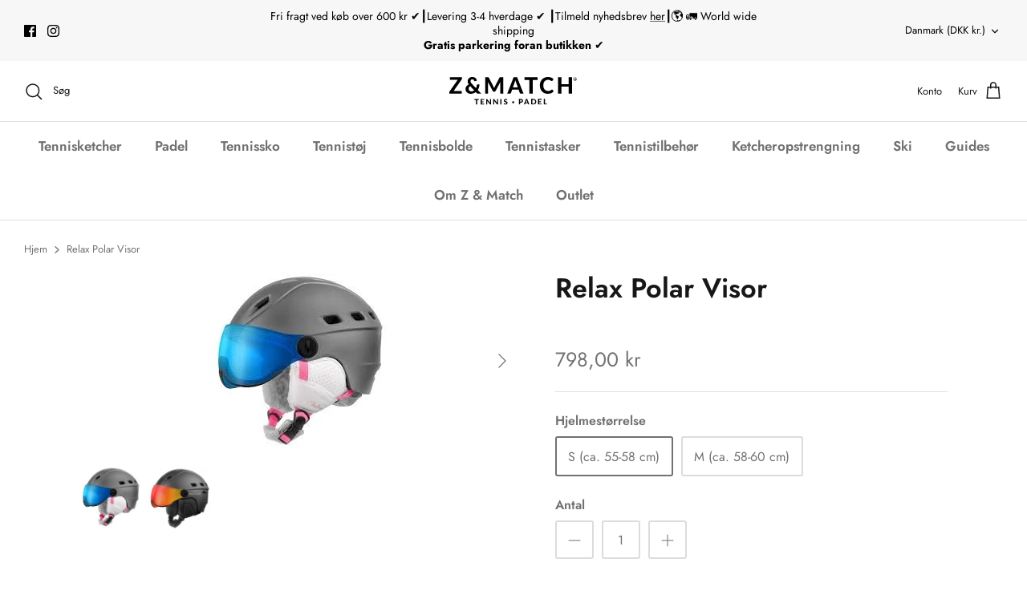

--- FILE ---
content_type: text/html; charset=utf-8
request_url: https://zogmatch.dk/products/relax-polar-visor
body_size: 23309
content:
<!DOCTYPE html>
<html lang="da">
<head>
  <!-- Symmetry 5.4.1 -->

<!-- Google Tag Manager -->
<script>(function(w,d,s,l,i){w[l]=w[l]||[];w[l].push({'gtm.start':
new Date().getTime(),event:'gtm.js'});var f=d.getElementsByTagName(s)[0],
j=d.createElement(s),dl=l!='dataLayer'?'&l='+l:'';j.async=true;j.src=
'https://www.googletagmanager.com/gtm.js?id='+i+dl;f.parentNode.insertBefore(j,f);
})(window,document,'script','dataLayer','GTM-PWH6PDQR');</script>
<!-- End Google Tag Manager -->
  
  <link rel="preload" href="//zogmatch.dk/cdn/shop/t/20/assets/styles.css?v=181099866232955233201762288616" as="style">
  <meta charset="utf-8" />
<meta name="viewport" content="width=device-width,initial-scale=1.0" />
<meta http-equiv="X-UA-Compatible" content="IE=edge">

<link rel="preconnect" href="https://cdn.shopify.com" crossorigin>
<link rel="preconnect" href="https://fonts.shopify.com" crossorigin>
<link rel="preconnect" href="https://monorail-edge.shopifysvc.com"><link rel="preload" as="font" href="//zogmatch.dk/cdn/fonts/jost/jost_n4.d47a1b6347ce4a4c9f437608011273009d91f2b7.woff2" type="font/woff2" crossorigin><link rel="preload" as="font" href="//zogmatch.dk/cdn/fonts/jost/jost_n7.921dc18c13fa0b0c94c5e2517ffe06139c3615a3.woff2" type="font/woff2" crossorigin><link rel="preload" as="font" href="//zogmatch.dk/cdn/fonts/jost/jost_i4.b690098389649750ada222b9763d55796c5283a5.woff2" type="font/woff2" crossorigin><link rel="preload" as="font" href="//zogmatch.dk/cdn/fonts/jost/jost_i7.d8201b854e41e19d7ed9b1a31fe4fe71deea6d3f.woff2" type="font/woff2" crossorigin><link rel="preload" as="font" href="//zogmatch.dk/cdn/fonts/jost/jost_n6.ec1178db7a7515114a2d84e3dd680832b7af8b99.woff2" type="font/woff2" crossorigin><link rel="preload" as="font" href="//zogmatch.dk/cdn/fonts/jost/jost_n6.ec1178db7a7515114a2d84e3dd680832b7af8b99.woff2" type="font/woff2" crossorigin><link rel="preload" as="font" href="//zogmatch.dk/cdn/fonts/jost/jost_n4.d47a1b6347ce4a4c9f437608011273009d91f2b7.woff2" type="font/woff2" crossorigin><link rel="preload" href="//zogmatch.dk/cdn/shop/t/20/assets/vendor.min.js?v=11589511144441591071741889494" as="script">
<link rel="preload" href="//zogmatch.dk/cdn/shop/t/20/assets/theme.js?v=110204199931913206041741889494" as="script"><link rel="canonical" href="https://zogmatch.dk/products/relax-polar-visor" /><meta name="description" content="Relax Polar Visor skihjelmKøn / Junior:  DameFarve:  Grå">

  <title>
    Relax Polar Visor &ndash; Z &amp; Match
  </title>

  <meta property="og:site_name" content="Z &amp; Match">
<meta property="og:url" content="https://zogmatch.dk/products/relax-polar-visor">
<meta property="og:title" content="Relax Polar Visor">
<meta property="og:type" content="product">
<meta property="og:description" content="Relax Polar Visor skihjelmKøn / Junior:  DameFarve:  Grå"><meta property="og:image" content="http://zogmatch.dk/cdn/shop/products/relax_polar_grey_1200x1200.jpg?v=1652959155">
  <meta property="og:image:secure_url" content="https://zogmatch.dk/cdn/shop/products/relax_polar_grey_1200x1200.jpg?v=1652959155">
  <meta property="og:image:width" content="229">
  <meta property="og:image:height" content="220"><meta property="og:price:amount" content="798,00">
  <meta property="og:price:currency" content="DKK"><meta name="twitter:card" content="summary_large_image">
<meta name="twitter:title" content="Relax Polar Visor">
<meta name="twitter:description" content="Relax Polar Visor skihjelmKøn / Junior:  DameFarve:  Grå">


  <link href="//zogmatch.dk/cdn/shop/t/20/assets/styles.css?v=181099866232955233201762288616" rel="stylesheet" type="text/css" media="all" />

  <script>
    document.addEventListener("DOMContentLoaded", function() {
        let bgElement = document.querySelector('.i4DWM');
        if (bgElement) {
            bgElement.style.backgroundAttachtment = "fixed";
            bgElement.style.backgroundPosition = "center";
        }
    });
    window.theme = window.theme || {};
    theme.money_format_with_product_code_preference = "{{amount_with_comma_separator}} kr";
    theme.money_format_with_cart_code_preference = "{{amount_with_comma_separator}} kr";
    theme.money_format = "{{amount_with_comma_separator}} kr";
    theme.strings = {
      previous: "Tidligere",
      next: "Næste",
      addressError: "Der opstod en fejl ved at slå op på adressen",
      addressNoResults: "Ingen resultater for denne adresse",
      addressQueryLimit: "Du har overskredet brugsgrænse for Google API. Overvej at opgradere til en  \u003ca href=\"https:\/\/developers.google.com\/maps\/premium\/usage-limits\"\u003ePremium Plan\u003c\/a\u003e.",
      authError: "Der opstod et problem med at godkende din Google Maps API-nøgle.",
      icon_labels_left: "Venstre",
      icon_labels_right: "Højre",
      icon_labels_down: "Ned",
      icon_labels_close: "Tæt",
      icon_labels_plus: "Plus",
      cart_terms_confirmation: "Du skal acceptere vilkårene og betingelserne, før du fortsætter.",
      products_listing_from: "Fra",
      layout_live_search_see_all: "Vis alle",
      products_product_add_to_cart: "Tilføj til Kurv",
      products_variant_no_stock: "Udsolgt",
      products_variant_non_existent: "Ikke Tilgængelig",
      products_product_pick_a: "Vælg en",
      products_product_unit_price_separator: " \/ ",
      general_navigation_menu_toggle_aria_label: "Skift menu",
      general_accessibility_labels_close: "Tæt",
      products_added_notification_title: "Lagt",
      products_added_notification_item: "Produkt",
      products_added_notification_unit_price: "Pris",
      products_added_notification_quantity: "Antal",
      products_added_notification_total_price: "Total",
      products_added_notification_shipping_note: "Ekskl. Forsendelse",
      products_added_notification_keep_shopping: "Fortsæt med at handle her",
      products_added_notification_cart: "Kurv",
      products_product_adding_to_cart: "Tilføjelse",
      products_product_added_to_cart: "Lagt",
      products_added_notification_subtotal: "Sub total",
      products_labels_sold_out: "Udsolgt",
      products_labels_sale: "På Tilbud",
      products_labels_percent_reduction: "-[[ amount ]]%",
      products_labels_value_reduction_html: "-[[ amount ]]",
      products_product_preorder: "Forudbestille",
      general_quick_search_pages: "Sider",
      general_quick_search_no_results: "Beklager, vi kunne ikke finde nogen resultater",
      collections_general_see_all_subcollections: "Se alt..."
    };
    theme.routes = {
      search_url: '/search',
      cart_url: '/cart',
      cart_add_url: '/cart/add',
      cart_change_url: '/cart/change',
      predictive_search_url: '/search/suggest'
    };
    theme.settings = {
      cart_type: "drawer",
      quickbuy_style: "button",
      avoid_orphans: true
    };
    document.documentElement.classList.add('js');
  </script><script>window.performance && window.performance.mark && window.performance.mark('shopify.content_for_header.start');</script><meta name="google-site-verification" content="3uSf0w4y1sSu4avWOAZXQnrFZkc6m04MNmcRAS3cXu0">
<meta id="shopify-digital-wallet" name="shopify-digital-wallet" content="/64448168164/digital_wallets/dialog">
<link rel="alternate" type="application/json+oembed" href="https://zogmatch.dk/products/relax-polar-visor.oembed">
<script async="async" src="/checkouts/internal/preloads.js?locale=da-DK"></script>
<script id="shopify-features" type="application/json">{"accessToken":"679212c5a893378beb268bb2dc3cee10","betas":["rich-media-storefront-analytics"],"domain":"zogmatch.dk","predictiveSearch":true,"shopId":64448168164,"locale":"da"}</script>
<script>var Shopify = Shopify || {};
Shopify.shop = "zogmatch.myshopify.com";
Shopify.locale = "da";
Shopify.currency = {"active":"DKK","rate":"1.0"};
Shopify.country = "DK";
Shopify.theme = {"name":"SYMMETRY V4","id":179639943499,"schema_name":"Symmetry","schema_version":"5.4.1","theme_store_id":568,"role":"main"};
Shopify.theme.handle = "null";
Shopify.theme.style = {"id":null,"handle":null};
Shopify.cdnHost = "zogmatch.dk/cdn";
Shopify.routes = Shopify.routes || {};
Shopify.routes.root = "/";</script>
<script type="module">!function(o){(o.Shopify=o.Shopify||{}).modules=!0}(window);</script>
<script>!function(o){function n(){var o=[];function n(){o.push(Array.prototype.slice.apply(arguments))}return n.q=o,n}var t=o.Shopify=o.Shopify||{};t.loadFeatures=n(),t.autoloadFeatures=n()}(window);</script>
<script id="shop-js-analytics" type="application/json">{"pageType":"product"}</script>
<script defer="defer" async type="module" src="//zogmatch.dk/cdn/shopifycloud/shop-js/modules/v2/client.init-shop-cart-sync_BWUFHQxD.da.esm.js"></script>
<script defer="defer" async type="module" src="//zogmatch.dk/cdn/shopifycloud/shop-js/modules/v2/chunk.common_CxPaeDJ-.esm.js"></script>
<script defer="defer" async type="module" src="//zogmatch.dk/cdn/shopifycloud/shop-js/modules/v2/chunk.modal_DY3Xiats.esm.js"></script>
<script type="module">
  await import("//zogmatch.dk/cdn/shopifycloud/shop-js/modules/v2/client.init-shop-cart-sync_BWUFHQxD.da.esm.js");
await import("//zogmatch.dk/cdn/shopifycloud/shop-js/modules/v2/chunk.common_CxPaeDJ-.esm.js");
await import("//zogmatch.dk/cdn/shopifycloud/shop-js/modules/v2/chunk.modal_DY3Xiats.esm.js");

  window.Shopify.SignInWithShop?.initShopCartSync?.({"fedCMEnabled":true,"windoidEnabled":true});

</script>
<script>(function() {
  var isLoaded = false;
  function asyncLoad() {
    if (isLoaded) return;
    isLoaded = true;
    var urls = ["https:\/\/chimpstatic.com\/mcjs-connected\/js\/users\/bfdee2d84d6da2f405026b4a2\/d60c98d065d88950090ed64a6.js?shop=zogmatch.myshopify.com"];
    for (var i = 0; i < urls.length; i++) {
      var s = document.createElement('script');
      s.type = 'text/javascript';
      s.async = true;
      s.src = urls[i];
      var x = document.getElementsByTagName('script')[0];
      x.parentNode.insertBefore(s, x);
    }
  };
  if(window.attachEvent) {
    window.attachEvent('onload', asyncLoad);
  } else {
    window.addEventListener('load', asyncLoad, false);
  }
})();</script>
<script id="__st">var __st={"a":64448168164,"offset":3600,"reqid":"459430d6-b1c0-4e09-a8c8-d3b35daebbd9-1769965166","pageurl":"zogmatch.dk\/products\/relax-polar-visor","u":"402dee49edd5","p":"product","rtyp":"product","rid":7658888167652};</script>
<script>window.ShopifyPaypalV4VisibilityTracking = true;</script>
<script id="captcha-bootstrap">!function(){'use strict';const t='contact',e='account',n='new_comment',o=[[t,t],['blogs',n],['comments',n],[t,'customer']],c=[[e,'customer_login'],[e,'guest_login'],[e,'recover_customer_password'],[e,'create_customer']],r=t=>t.map((([t,e])=>`form[action*='/${t}']:not([data-nocaptcha='true']) input[name='form_type'][value='${e}']`)).join(','),a=t=>()=>t?[...document.querySelectorAll(t)].map((t=>t.form)):[];function s(){const t=[...o],e=r(t);return a(e)}const i='password',u='form_key',d=['recaptcha-v3-token','g-recaptcha-response','h-captcha-response',i],f=()=>{try{return window.sessionStorage}catch{return}},m='__shopify_v',_=t=>t.elements[u];function p(t,e,n=!1){try{const o=window.sessionStorage,c=JSON.parse(o.getItem(e)),{data:r}=function(t){const{data:e,action:n}=t;return t[m]||n?{data:e,action:n}:{data:t,action:n}}(c);for(const[e,n]of Object.entries(r))t.elements[e]&&(t.elements[e].value=n);n&&o.removeItem(e)}catch(o){console.error('form repopulation failed',{error:o})}}const l='form_type',E='cptcha';function T(t){t.dataset[E]=!0}const w=window,h=w.document,L='Shopify',v='ce_forms',y='captcha';let A=!1;((t,e)=>{const n=(g='f06e6c50-85a8-45c8-87d0-21a2b65856fe',I='https://cdn.shopify.com/shopifycloud/storefront-forms-hcaptcha/ce_storefront_forms_captcha_hcaptcha.v1.5.2.iife.js',D={infoText:'Beskyttet af hCaptcha',privacyText:'Beskyttelse af persondata',termsText:'Vilkår'},(t,e,n)=>{const o=w[L][v],c=o.bindForm;if(c)return c(t,g,e,D).then(n);var r;o.q.push([[t,g,e,D],n]),r=I,A||(h.body.append(Object.assign(h.createElement('script'),{id:'captcha-provider',async:!0,src:r})),A=!0)});var g,I,D;w[L]=w[L]||{},w[L][v]=w[L][v]||{},w[L][v].q=[],w[L][y]=w[L][y]||{},w[L][y].protect=function(t,e){n(t,void 0,e),T(t)},Object.freeze(w[L][y]),function(t,e,n,w,h,L){const[v,y,A,g]=function(t,e,n){const i=e?o:[],u=t?c:[],d=[...i,...u],f=r(d),m=r(i),_=r(d.filter((([t,e])=>n.includes(e))));return[a(f),a(m),a(_),s()]}(w,h,L),I=t=>{const e=t.target;return e instanceof HTMLFormElement?e:e&&e.form},D=t=>v().includes(t);t.addEventListener('submit',(t=>{const e=I(t);if(!e)return;const n=D(e)&&!e.dataset.hcaptchaBound&&!e.dataset.recaptchaBound,o=_(e),c=g().includes(e)&&(!o||!o.value);(n||c)&&t.preventDefault(),c&&!n&&(function(t){try{if(!f())return;!function(t){const e=f();if(!e)return;const n=_(t);if(!n)return;const o=n.value;o&&e.removeItem(o)}(t);const e=Array.from(Array(32),(()=>Math.random().toString(36)[2])).join('');!function(t,e){_(t)||t.append(Object.assign(document.createElement('input'),{type:'hidden',name:u})),t.elements[u].value=e}(t,e),function(t,e){const n=f();if(!n)return;const o=[...t.querySelectorAll(`input[type='${i}']`)].map((({name:t})=>t)),c=[...d,...o],r={};for(const[a,s]of new FormData(t).entries())c.includes(a)||(r[a]=s);n.setItem(e,JSON.stringify({[m]:1,action:t.action,data:r}))}(t,e)}catch(e){console.error('failed to persist form',e)}}(e),e.submit())}));const S=(t,e)=>{t&&!t.dataset[E]&&(n(t,e.some((e=>e===t))),T(t))};for(const o of['focusin','change'])t.addEventListener(o,(t=>{const e=I(t);D(e)&&S(e,y())}));const B=e.get('form_key'),M=e.get(l),P=B&&M;t.addEventListener('DOMContentLoaded',(()=>{const t=y();if(P)for(const e of t)e.elements[l].value===M&&p(e,B);[...new Set([...A(),...v().filter((t=>'true'===t.dataset.shopifyCaptcha))])].forEach((e=>S(e,t)))}))}(h,new URLSearchParams(w.location.search),n,t,e,['guest_login'])})(!0,!0)}();</script>
<script integrity="sha256-4kQ18oKyAcykRKYeNunJcIwy7WH5gtpwJnB7kiuLZ1E=" data-source-attribution="shopify.loadfeatures" defer="defer" src="//zogmatch.dk/cdn/shopifycloud/storefront/assets/storefront/load_feature-a0a9edcb.js" crossorigin="anonymous"></script>
<script data-source-attribution="shopify.dynamic_checkout.dynamic.init">var Shopify=Shopify||{};Shopify.PaymentButton=Shopify.PaymentButton||{isStorefrontPortableWallets:!0,init:function(){window.Shopify.PaymentButton.init=function(){};var t=document.createElement("script");t.src="https://zogmatch.dk/cdn/shopifycloud/portable-wallets/latest/portable-wallets.da.js",t.type="module",document.head.appendChild(t)}};
</script>
<script data-source-attribution="shopify.dynamic_checkout.buyer_consent">
  function portableWalletsHideBuyerConsent(e){var t=document.getElementById("shopify-buyer-consent"),n=document.getElementById("shopify-subscription-policy-button");t&&n&&(t.classList.add("hidden"),t.setAttribute("aria-hidden","true"),n.removeEventListener("click",e))}function portableWalletsShowBuyerConsent(e){var t=document.getElementById("shopify-buyer-consent"),n=document.getElementById("shopify-subscription-policy-button");t&&n&&(t.classList.remove("hidden"),t.removeAttribute("aria-hidden"),n.addEventListener("click",e))}window.Shopify?.PaymentButton&&(window.Shopify.PaymentButton.hideBuyerConsent=portableWalletsHideBuyerConsent,window.Shopify.PaymentButton.showBuyerConsent=portableWalletsShowBuyerConsent);
</script>
<script data-source-attribution="shopify.dynamic_checkout.cart.bootstrap">document.addEventListener("DOMContentLoaded",(function(){function t(){return document.querySelector("shopify-accelerated-checkout-cart, shopify-accelerated-checkout")}if(t())Shopify.PaymentButton.init();else{new MutationObserver((function(e,n){t()&&(Shopify.PaymentButton.init(),n.disconnect())})).observe(document.body,{childList:!0,subtree:!0})}}));
</script>
<script id='scb4127' type='text/javascript' async='' src='https://zogmatch.dk/cdn/shopifycloud/privacy-banner/storefront-banner.js'></script><script id="sections-script" data-sections="product-recommendations" defer="defer" src="//zogmatch.dk/cdn/shop/t/20/compiled_assets/scripts.js?v=4840"></script>
<script>window.performance && window.performance.mark && window.performance.mark('shopify.content_for_header.end');</script>
<div id="shopify-section-filter-menu-settings" class="shopify-section"><style type="text/css">
/*  Filter Menu Color and Image Section CSS */</style>
<link href="//zogmatch.dk/cdn/shop/t/20/assets/filter-menu.scss.css?v=61144009699088372701741889645" rel="stylesheet" type="text/css" media="all" />
<script src="//zogmatch.dk/cdn/shop/t/20/assets/filter-menu.js?v=79298749081961657871741889494" type="text/javascript"></script>





</div>


  
<link href="https://monorail-edge.shopifysvc.com" rel="dns-prefetch">
<script>(function(){if ("sendBeacon" in navigator && "performance" in window) {try {var session_token_from_headers = performance.getEntriesByType('navigation')[0].serverTiming.find(x => x.name == '_s').description;} catch {var session_token_from_headers = undefined;}var session_cookie_matches = document.cookie.match(/_shopify_s=([^;]*)/);var session_token_from_cookie = session_cookie_matches && session_cookie_matches.length === 2 ? session_cookie_matches[1] : "";var session_token = session_token_from_headers || session_token_from_cookie || "";function handle_abandonment_event(e) {var entries = performance.getEntries().filter(function(entry) {return /monorail-edge.shopifysvc.com/.test(entry.name);});if (!window.abandonment_tracked && entries.length === 0) {window.abandonment_tracked = true;var currentMs = Date.now();var navigation_start = performance.timing.navigationStart;var payload = {shop_id: 64448168164,url: window.location.href,navigation_start,duration: currentMs - navigation_start,session_token,page_type: "product"};window.navigator.sendBeacon("https://monorail-edge.shopifysvc.com/v1/produce", JSON.stringify({schema_id: "online_store_buyer_site_abandonment/1.1",payload: payload,metadata: {event_created_at_ms: currentMs,event_sent_at_ms: currentMs}}));}}window.addEventListener('pagehide', handle_abandonment_event);}}());</script>
<script id="web-pixels-manager-setup">(function e(e,d,r,n,o){if(void 0===o&&(o={}),!Boolean(null===(a=null===(i=window.Shopify)||void 0===i?void 0:i.analytics)||void 0===a?void 0:a.replayQueue)){var i,a;window.Shopify=window.Shopify||{};var t=window.Shopify;t.analytics=t.analytics||{};var s=t.analytics;s.replayQueue=[],s.publish=function(e,d,r){return s.replayQueue.push([e,d,r]),!0};try{self.performance.mark("wpm:start")}catch(e){}var l=function(){var e={modern:/Edge?\/(1{2}[4-9]|1[2-9]\d|[2-9]\d{2}|\d{4,})\.\d+(\.\d+|)|Firefox\/(1{2}[4-9]|1[2-9]\d|[2-9]\d{2}|\d{4,})\.\d+(\.\d+|)|Chrom(ium|e)\/(9{2}|\d{3,})\.\d+(\.\d+|)|(Maci|X1{2}).+ Version\/(15\.\d+|(1[6-9]|[2-9]\d|\d{3,})\.\d+)([,.]\d+|)( \(\w+\)|)( Mobile\/\w+|) Safari\/|Chrome.+OPR\/(9{2}|\d{3,})\.\d+\.\d+|(CPU[ +]OS|iPhone[ +]OS|CPU[ +]iPhone|CPU IPhone OS|CPU iPad OS)[ +]+(15[._]\d+|(1[6-9]|[2-9]\d|\d{3,})[._]\d+)([._]\d+|)|Android:?[ /-](13[3-9]|1[4-9]\d|[2-9]\d{2}|\d{4,})(\.\d+|)(\.\d+|)|Android.+Firefox\/(13[5-9]|1[4-9]\d|[2-9]\d{2}|\d{4,})\.\d+(\.\d+|)|Android.+Chrom(ium|e)\/(13[3-9]|1[4-9]\d|[2-9]\d{2}|\d{4,})\.\d+(\.\d+|)|SamsungBrowser\/([2-9]\d|\d{3,})\.\d+/,legacy:/Edge?\/(1[6-9]|[2-9]\d|\d{3,})\.\d+(\.\d+|)|Firefox\/(5[4-9]|[6-9]\d|\d{3,})\.\d+(\.\d+|)|Chrom(ium|e)\/(5[1-9]|[6-9]\d|\d{3,})\.\d+(\.\d+|)([\d.]+$|.*Safari\/(?![\d.]+ Edge\/[\d.]+$))|(Maci|X1{2}).+ Version\/(10\.\d+|(1[1-9]|[2-9]\d|\d{3,})\.\d+)([,.]\d+|)( \(\w+\)|)( Mobile\/\w+|) Safari\/|Chrome.+OPR\/(3[89]|[4-9]\d|\d{3,})\.\d+\.\d+|(CPU[ +]OS|iPhone[ +]OS|CPU[ +]iPhone|CPU IPhone OS|CPU iPad OS)[ +]+(10[._]\d+|(1[1-9]|[2-9]\d|\d{3,})[._]\d+)([._]\d+|)|Android:?[ /-](13[3-9]|1[4-9]\d|[2-9]\d{2}|\d{4,})(\.\d+|)(\.\d+|)|Mobile Safari.+OPR\/([89]\d|\d{3,})\.\d+\.\d+|Android.+Firefox\/(13[5-9]|1[4-9]\d|[2-9]\d{2}|\d{4,})\.\d+(\.\d+|)|Android.+Chrom(ium|e)\/(13[3-9]|1[4-9]\d|[2-9]\d{2}|\d{4,})\.\d+(\.\d+|)|Android.+(UC? ?Browser|UCWEB|U3)[ /]?(15\.([5-9]|\d{2,})|(1[6-9]|[2-9]\d|\d{3,})\.\d+)\.\d+|SamsungBrowser\/(5\.\d+|([6-9]|\d{2,})\.\d+)|Android.+MQ{2}Browser\/(14(\.(9|\d{2,})|)|(1[5-9]|[2-9]\d|\d{3,})(\.\d+|))(\.\d+|)|K[Aa][Ii]OS\/(3\.\d+|([4-9]|\d{2,})\.\d+)(\.\d+|)/},d=e.modern,r=e.legacy,n=navigator.userAgent;return n.match(d)?"modern":n.match(r)?"legacy":"unknown"}(),u="modern"===l?"modern":"legacy",c=(null!=n?n:{modern:"",legacy:""})[u],f=function(e){return[e.baseUrl,"/wpm","/b",e.hashVersion,"modern"===e.buildTarget?"m":"l",".js"].join("")}({baseUrl:d,hashVersion:r,buildTarget:u}),m=function(e){var d=e.version,r=e.bundleTarget,n=e.surface,o=e.pageUrl,i=e.monorailEndpoint;return{emit:function(e){var a=e.status,t=e.errorMsg,s=(new Date).getTime(),l=JSON.stringify({metadata:{event_sent_at_ms:s},events:[{schema_id:"web_pixels_manager_load/3.1",payload:{version:d,bundle_target:r,page_url:o,status:a,surface:n,error_msg:t},metadata:{event_created_at_ms:s}}]});if(!i)return console&&console.warn&&console.warn("[Web Pixels Manager] No Monorail endpoint provided, skipping logging."),!1;try{return self.navigator.sendBeacon.bind(self.navigator)(i,l)}catch(e){}var u=new XMLHttpRequest;try{return u.open("POST",i,!0),u.setRequestHeader("Content-Type","text/plain"),u.send(l),!0}catch(e){return console&&console.warn&&console.warn("[Web Pixels Manager] Got an unhandled error while logging to Monorail."),!1}}}}({version:r,bundleTarget:l,surface:e.surface,pageUrl:self.location.href,monorailEndpoint:e.monorailEndpoint});try{o.browserTarget=l,function(e){var d=e.src,r=e.async,n=void 0===r||r,o=e.onload,i=e.onerror,a=e.sri,t=e.scriptDataAttributes,s=void 0===t?{}:t,l=document.createElement("script"),u=document.querySelector("head"),c=document.querySelector("body");if(l.async=n,l.src=d,a&&(l.integrity=a,l.crossOrigin="anonymous"),s)for(var f in s)if(Object.prototype.hasOwnProperty.call(s,f))try{l.dataset[f]=s[f]}catch(e){}if(o&&l.addEventListener("load",o),i&&l.addEventListener("error",i),u)u.appendChild(l);else{if(!c)throw new Error("Did not find a head or body element to append the script");c.appendChild(l)}}({src:f,async:!0,onload:function(){if(!function(){var e,d;return Boolean(null===(d=null===(e=window.Shopify)||void 0===e?void 0:e.analytics)||void 0===d?void 0:d.initialized)}()){var d=window.webPixelsManager.init(e)||void 0;if(d){var r=window.Shopify.analytics;r.replayQueue.forEach((function(e){var r=e[0],n=e[1],o=e[2];d.publishCustomEvent(r,n,o)})),r.replayQueue=[],r.publish=d.publishCustomEvent,r.visitor=d.visitor,r.initialized=!0}}},onerror:function(){return m.emit({status:"failed",errorMsg:"".concat(f," has failed to load")})},sri:function(e){var d=/^sha384-[A-Za-z0-9+/=]+$/;return"string"==typeof e&&d.test(e)}(c)?c:"",scriptDataAttributes:o}),m.emit({status:"loading"})}catch(e){m.emit({status:"failed",errorMsg:(null==e?void 0:e.message)||"Unknown error"})}}})({shopId: 64448168164,storefrontBaseUrl: "https://zogmatch.dk",extensionsBaseUrl: "https://extensions.shopifycdn.com/cdn/shopifycloud/web-pixels-manager",monorailEndpoint: "https://monorail-edge.shopifysvc.com/unstable/produce_batch",surface: "storefront-renderer",enabledBetaFlags: ["2dca8a86"],webPixelsConfigList: [{"id":"1742045515","configuration":"{\"config\":\"{\\\"google_tag_ids\\\":[\\\"G-DFD1PEDD6Y\\\",\\\"GT-M6P6NFZ2\\\"],\\\"target_country\\\":\\\"DK\\\",\\\"gtag_events\\\":[{\\\"type\\\":\\\"search\\\",\\\"action_label\\\":\\\"G-DFD1PEDD6Y\\\"},{\\\"type\\\":\\\"begin_checkout\\\",\\\"action_label\\\":\\\"G-DFD1PEDD6Y\\\"},{\\\"type\\\":\\\"view_item\\\",\\\"action_label\\\":[\\\"G-DFD1PEDD6Y\\\",\\\"MC-DS6YX26WPY\\\"]},{\\\"type\\\":\\\"purchase\\\",\\\"action_label\\\":[\\\"G-DFD1PEDD6Y\\\",\\\"MC-DS6YX26WPY\\\"]},{\\\"type\\\":\\\"page_view\\\",\\\"action_label\\\":[\\\"G-DFD1PEDD6Y\\\",\\\"MC-DS6YX26WPY\\\"]},{\\\"type\\\":\\\"add_payment_info\\\",\\\"action_label\\\":\\\"G-DFD1PEDD6Y\\\"},{\\\"type\\\":\\\"add_to_cart\\\",\\\"action_label\\\":\\\"G-DFD1PEDD6Y\\\"}],\\\"enable_monitoring_mode\\\":false}\"}","eventPayloadVersion":"v1","runtimeContext":"OPEN","scriptVersion":"b2a88bafab3e21179ed38636efcd8a93","type":"APP","apiClientId":1780363,"privacyPurposes":[],"dataSharingAdjustments":{"protectedCustomerApprovalScopes":["read_customer_address","read_customer_email","read_customer_name","read_customer_personal_data","read_customer_phone"]}},{"id":"319455563","configuration":"{\"pixel_id\":\"641445013515405\",\"pixel_type\":\"facebook_pixel\",\"metaapp_system_user_token\":\"-\"}","eventPayloadVersion":"v1","runtimeContext":"OPEN","scriptVersion":"ca16bc87fe92b6042fbaa3acc2fbdaa6","type":"APP","apiClientId":2329312,"privacyPurposes":["ANALYTICS","MARKETING","SALE_OF_DATA"],"dataSharingAdjustments":{"protectedCustomerApprovalScopes":["read_customer_address","read_customer_email","read_customer_name","read_customer_personal_data","read_customer_phone"]}},{"id":"shopify-app-pixel","configuration":"{}","eventPayloadVersion":"v1","runtimeContext":"STRICT","scriptVersion":"0450","apiClientId":"shopify-pixel","type":"APP","privacyPurposes":["ANALYTICS","MARKETING"]},{"id":"shopify-custom-pixel","eventPayloadVersion":"v1","runtimeContext":"LAX","scriptVersion":"0450","apiClientId":"shopify-pixel","type":"CUSTOM","privacyPurposes":["ANALYTICS","MARKETING"]}],isMerchantRequest: false,initData: {"shop":{"name":"Z \u0026 Match","paymentSettings":{"currencyCode":"DKK"},"myshopifyDomain":"zogmatch.myshopify.com","countryCode":"DK","storefrontUrl":"https:\/\/zogmatch.dk"},"customer":null,"cart":null,"checkout":null,"productVariants":[{"price":{"amount":798.0,"currencyCode":"DKK"},"product":{"title":"Relax Polar Visor","vendor":"zogmatch","id":"7658888167652","untranslatedTitle":"Relax Polar Visor","url":"\/products\/relax-polar-visor","type":""},"id":"42916838965476","image":{"src":"\/\/zogmatch.dk\/cdn\/shop\/products\/relax_polar_grey.jpg?v=1652959155"},"sku":"","title":"S (ca. 55-58 cm)","untranslatedTitle":"S (ca. 55-58 cm)"},{"price":{"amount":798.0,"currencyCode":"DKK"},"product":{"title":"Relax Polar Visor","vendor":"zogmatch","id":"7658888167652","untranslatedTitle":"Relax Polar Visor","url":"\/products\/relax-polar-visor","type":""},"id":"42916838998244","image":{"src":"\/\/zogmatch.dk\/cdn\/shop\/products\/relax_polar_grey.jpg?v=1652959155"},"sku":"","title":"M (ca. 58-60 cm)","untranslatedTitle":"M (ca. 58-60 cm)"}],"purchasingCompany":null},},"https://zogmatch.dk/cdn","1d2a099fw23dfb22ep557258f5m7a2edbae",{"modern":"","legacy":""},{"shopId":"64448168164","storefrontBaseUrl":"https:\/\/zogmatch.dk","extensionBaseUrl":"https:\/\/extensions.shopifycdn.com\/cdn\/shopifycloud\/web-pixels-manager","surface":"storefront-renderer","enabledBetaFlags":"[\"2dca8a86\"]","isMerchantRequest":"false","hashVersion":"1d2a099fw23dfb22ep557258f5m7a2edbae","publish":"custom","events":"[[\"page_viewed\",{}],[\"product_viewed\",{\"productVariant\":{\"price\":{\"amount\":798.0,\"currencyCode\":\"DKK\"},\"product\":{\"title\":\"Relax Polar Visor\",\"vendor\":\"zogmatch\",\"id\":\"7658888167652\",\"untranslatedTitle\":\"Relax Polar Visor\",\"url\":\"\/products\/relax-polar-visor\",\"type\":\"\"},\"id\":\"42916838965476\",\"image\":{\"src\":\"\/\/zogmatch.dk\/cdn\/shop\/products\/relax_polar_grey.jpg?v=1652959155\"},\"sku\":\"\",\"title\":\"S (ca. 55-58 cm)\",\"untranslatedTitle\":\"S (ca. 55-58 cm)\"}}]]"});</script><script>
  window.ShopifyAnalytics = window.ShopifyAnalytics || {};
  window.ShopifyAnalytics.meta = window.ShopifyAnalytics.meta || {};
  window.ShopifyAnalytics.meta.currency = 'DKK';
  var meta = {"product":{"id":7658888167652,"gid":"gid:\/\/shopify\/Product\/7658888167652","vendor":"zogmatch","type":"","handle":"relax-polar-visor","variants":[{"id":42916838965476,"price":79800,"name":"Relax Polar Visor - S (ca. 55-58 cm)","public_title":"S (ca. 55-58 cm)","sku":""},{"id":42916838998244,"price":79800,"name":"Relax Polar Visor - M (ca. 58-60 cm)","public_title":"M (ca. 58-60 cm)","sku":""}],"remote":false},"page":{"pageType":"product","resourceType":"product","resourceId":7658888167652,"requestId":"459430d6-b1c0-4e09-a8c8-d3b35daebbd9-1769965166"}};
  for (var attr in meta) {
    window.ShopifyAnalytics.meta[attr] = meta[attr];
  }
</script>
<script class="analytics">
  (function () {
    var customDocumentWrite = function(content) {
      var jquery = null;

      if (window.jQuery) {
        jquery = window.jQuery;
      } else if (window.Checkout && window.Checkout.$) {
        jquery = window.Checkout.$;
      }

      if (jquery) {
        jquery('body').append(content);
      }
    };

    var hasLoggedConversion = function(token) {
      if (token) {
        return document.cookie.indexOf('loggedConversion=' + token) !== -1;
      }
      return false;
    }

    var setCookieIfConversion = function(token) {
      if (token) {
        var twoMonthsFromNow = new Date(Date.now());
        twoMonthsFromNow.setMonth(twoMonthsFromNow.getMonth() + 2);

        document.cookie = 'loggedConversion=' + token + '; expires=' + twoMonthsFromNow;
      }
    }

    var trekkie = window.ShopifyAnalytics.lib = window.trekkie = window.trekkie || [];
    if (trekkie.integrations) {
      return;
    }
    trekkie.methods = [
      'identify',
      'page',
      'ready',
      'track',
      'trackForm',
      'trackLink'
    ];
    trekkie.factory = function(method) {
      return function() {
        var args = Array.prototype.slice.call(arguments);
        args.unshift(method);
        trekkie.push(args);
        return trekkie;
      };
    };
    for (var i = 0; i < trekkie.methods.length; i++) {
      var key = trekkie.methods[i];
      trekkie[key] = trekkie.factory(key);
    }
    trekkie.load = function(config) {
      trekkie.config = config || {};
      trekkie.config.initialDocumentCookie = document.cookie;
      var first = document.getElementsByTagName('script')[0];
      var script = document.createElement('script');
      script.type = 'text/javascript';
      script.onerror = function(e) {
        var scriptFallback = document.createElement('script');
        scriptFallback.type = 'text/javascript';
        scriptFallback.onerror = function(error) {
                var Monorail = {
      produce: function produce(monorailDomain, schemaId, payload) {
        var currentMs = new Date().getTime();
        var event = {
          schema_id: schemaId,
          payload: payload,
          metadata: {
            event_created_at_ms: currentMs,
            event_sent_at_ms: currentMs
          }
        };
        return Monorail.sendRequest("https://" + monorailDomain + "/v1/produce", JSON.stringify(event));
      },
      sendRequest: function sendRequest(endpointUrl, payload) {
        // Try the sendBeacon API
        if (window && window.navigator && typeof window.navigator.sendBeacon === 'function' && typeof window.Blob === 'function' && !Monorail.isIos12()) {
          var blobData = new window.Blob([payload], {
            type: 'text/plain'
          });

          if (window.navigator.sendBeacon(endpointUrl, blobData)) {
            return true;
          } // sendBeacon was not successful

        } // XHR beacon

        var xhr = new XMLHttpRequest();

        try {
          xhr.open('POST', endpointUrl);
          xhr.setRequestHeader('Content-Type', 'text/plain');
          xhr.send(payload);
        } catch (e) {
          console.log(e);
        }

        return false;
      },
      isIos12: function isIos12() {
        return window.navigator.userAgent.lastIndexOf('iPhone; CPU iPhone OS 12_') !== -1 || window.navigator.userAgent.lastIndexOf('iPad; CPU OS 12_') !== -1;
      }
    };
    Monorail.produce('monorail-edge.shopifysvc.com',
      'trekkie_storefront_load_errors/1.1',
      {shop_id: 64448168164,
      theme_id: 179639943499,
      app_name: "storefront",
      context_url: window.location.href,
      source_url: "//zogmatch.dk/cdn/s/trekkie.storefront.c59ea00e0474b293ae6629561379568a2d7c4bba.min.js"});

        };
        scriptFallback.async = true;
        scriptFallback.src = '//zogmatch.dk/cdn/s/trekkie.storefront.c59ea00e0474b293ae6629561379568a2d7c4bba.min.js';
        first.parentNode.insertBefore(scriptFallback, first);
      };
      script.async = true;
      script.src = '//zogmatch.dk/cdn/s/trekkie.storefront.c59ea00e0474b293ae6629561379568a2d7c4bba.min.js';
      first.parentNode.insertBefore(script, first);
    };
    trekkie.load(
      {"Trekkie":{"appName":"storefront","development":false,"defaultAttributes":{"shopId":64448168164,"isMerchantRequest":null,"themeId":179639943499,"themeCityHash":"11273980770904330542","contentLanguage":"da","currency":"DKK","eventMetadataId":"54af9fcf-7499-4e2b-9a1f-77260b50bd9d"},"isServerSideCookieWritingEnabled":true,"monorailRegion":"shop_domain","enabledBetaFlags":["65f19447","b5387b81"]},"Session Attribution":{},"S2S":{"facebookCapiEnabled":true,"source":"trekkie-storefront-renderer","apiClientId":580111}}
    );

    var loaded = false;
    trekkie.ready(function() {
      if (loaded) return;
      loaded = true;

      window.ShopifyAnalytics.lib = window.trekkie;

      var originalDocumentWrite = document.write;
      document.write = customDocumentWrite;
      try { window.ShopifyAnalytics.merchantGoogleAnalytics.call(this); } catch(error) {};
      document.write = originalDocumentWrite;

      window.ShopifyAnalytics.lib.page(null,{"pageType":"product","resourceType":"product","resourceId":7658888167652,"requestId":"459430d6-b1c0-4e09-a8c8-d3b35daebbd9-1769965166","shopifyEmitted":true});

      var match = window.location.pathname.match(/checkouts\/(.+)\/(thank_you|post_purchase)/)
      var token = match? match[1]: undefined;
      if (!hasLoggedConversion(token)) {
        setCookieIfConversion(token);
        window.ShopifyAnalytics.lib.track("Viewed Product",{"currency":"DKK","variantId":42916838965476,"productId":7658888167652,"productGid":"gid:\/\/shopify\/Product\/7658888167652","name":"Relax Polar Visor - S (ca. 55-58 cm)","price":"798.00","sku":"","brand":"zogmatch","variant":"S (ca. 55-58 cm)","category":"","nonInteraction":true,"remote":false},undefined,undefined,{"shopifyEmitted":true});
      window.ShopifyAnalytics.lib.track("monorail:\/\/trekkie_storefront_viewed_product\/1.1",{"currency":"DKK","variantId":42916838965476,"productId":7658888167652,"productGid":"gid:\/\/shopify\/Product\/7658888167652","name":"Relax Polar Visor - S (ca. 55-58 cm)","price":"798.00","sku":"","brand":"zogmatch","variant":"S (ca. 55-58 cm)","category":"","nonInteraction":true,"remote":false,"referer":"https:\/\/zogmatch.dk\/products\/relax-polar-visor"});
      }
    });


        var eventsListenerScript = document.createElement('script');
        eventsListenerScript.async = true;
        eventsListenerScript.src = "//zogmatch.dk/cdn/shopifycloud/storefront/assets/shop_events_listener-3da45d37.js";
        document.getElementsByTagName('head')[0].appendChild(eventsListenerScript);

})();</script>
<script
  defer
  src="https://zogmatch.dk/cdn/shopifycloud/perf-kit/shopify-perf-kit-3.1.0.min.js"
  data-application="storefront-renderer"
  data-shop-id="64448168164"
  data-render-region="gcp-us-east1"
  data-page-type="product"
  data-theme-instance-id="179639943499"
  data-theme-name="Symmetry"
  data-theme-version="5.4.1"
  data-monorail-region="shop_domain"
  data-resource-timing-sampling-rate="10"
  data-shs="true"
  data-shs-beacon="true"
  data-shs-export-with-fetch="true"
  data-shs-logs-sample-rate="1"
  data-shs-beacon-endpoint="https://zogmatch.dk/api/collect"
></script>
</head>

<body class="template-product
" data-cc-animate-timeout="0">

  <!-- Google Tag Manager (noscript) -->
<noscript><iframe src="https://www.googletagmanager.com/ns.html?id=GTM-PWH6PDQR"
height="0" width="0" style="display:none;visibility:hidden"></iframe></noscript>
<!-- End Google Tag Manager (noscript) --><script>
      if ('IntersectionObserver' in window) {
        document.body.classList.add("cc-animate-enabled");
      }
    </script><a class="skip-link visually-hidden" href="#content">Hop til indhold</a>

  <div id="shopify-section-announcement-bar" class="shopify-section section-announcement-bar">

<div id="section-id-announcement-bar" class="announcement-bar announcement-bar--with-announcement" data-section-type="announcement-bar" data-cc-animate>
    <style data-shopify>
      #section-id-announcement-bar {
        --announcement-background: #f7f7f7;
        --announcement-text: #000000;
        --link-underline: rgba(0, 0, 0, 0.6);
        --announcement-font-size: 14px;
      }
    </style>

    <div class="container container--no-max">
      <div class="announcement-bar__left desktop-only">
        
          

  <div class="social-links ">
    <ul class="social-links__list">
      
      
        <li><a aria-label="Facebook" class="facebook" target="_blank" rel="noopener" href="https://www.facebook.com/profile.php?id=61582899119228"><svg width="48px" height="48px" viewBox="0 0 48 48" version="1.1" xmlns="http://www.w3.org/2000/svg" xmlns:xlink="http://www.w3.org/1999/xlink">
    <title>Facebook</title>
    <g stroke="none" stroke-width="1" fill="none" fill-rule="evenodd">
        <g transform="translate(-325.000000, -295.000000)" fill="currentColor">
            <path d="M350.638355,343 L327.649232,343 C326.185673,343 325,341.813592 325,340.350603 L325,297.649211 C325,296.18585 326.185859,295 327.649232,295 L370.350955,295 C371.813955,295 373,296.18585 373,297.649211 L373,340.350603 C373,341.813778 371.813769,343 370.350955,343 L358.119305,343 L358.119305,324.411755 L364.358521,324.411755 L365.292755,317.167586 L358.119305,317.167586 L358.119305,312.542641 C358.119305,310.445287 358.701712,309.01601 361.70929,309.01601 L365.545311,309.014333 L365.545311,302.535091 C364.881886,302.446808 362.604784,302.24957 359.955552,302.24957 C354.424834,302.24957 350.638355,305.625526 350.638355,311.825209 L350.638355,317.167586 L344.383122,317.167586 L344.383122,324.411755 L350.638355,324.411755 L350.638355,343 L350.638355,343 Z"></path>
        </g>
    </g>
</svg></a></li>
      
      
      
      
        <li><a aria-label="Instagram" class="instagram" target="_blank" rel="noopener" href="https://www.instagram.comhttps://www.tiktok.com/@zogmatch/zogmatch/"><svg width="48px" height="48px" viewBox="0 0 48 48" version="1.1" xmlns="http://www.w3.org/2000/svg" xmlns:xlink="http://www.w3.org/1999/xlink">
    <title>Instagram</title>
    <defs></defs>
    <g stroke="none" stroke-width="1" fill="none" fill-rule="evenodd">
        <g transform="translate(-642.000000, -295.000000)" fill="currentColor">
            <path d="M666.000048,295 C659.481991,295 658.664686,295.027628 656.104831,295.144427 C653.550311,295.260939 651.805665,295.666687 650.279088,296.260017 C648.700876,296.873258 647.362454,297.693897 646.028128,299.028128 C644.693897,300.362454 643.873258,301.700876 643.260017,303.279088 C642.666687,304.805665 642.260939,306.550311 642.144427,309.104831 C642.027628,311.664686 642,312.481991 642,319.000048 C642,325.518009 642.027628,326.335314 642.144427,328.895169 C642.260939,331.449689 642.666687,333.194335 643.260017,334.720912 C643.873258,336.299124 644.693897,337.637546 646.028128,338.971872 C647.362454,340.306103 648.700876,341.126742 650.279088,341.740079 C651.805665,342.333313 653.550311,342.739061 656.104831,342.855573 C658.664686,342.972372 659.481991,343 666.000048,343 C672.518009,343 673.335314,342.972372 675.895169,342.855573 C678.449689,342.739061 680.194335,342.333313 681.720912,341.740079 C683.299124,341.126742 684.637546,340.306103 685.971872,338.971872 C687.306103,337.637546 688.126742,336.299124 688.740079,334.720912 C689.333313,333.194335 689.739061,331.449689 689.855573,328.895169 C689.972372,326.335314 690,325.518009 690,319.000048 C690,312.481991 689.972372,311.664686 689.855573,309.104831 C689.739061,306.550311 689.333313,304.805665 688.740079,303.279088 C688.126742,301.700876 687.306103,300.362454 685.971872,299.028128 C684.637546,297.693897 683.299124,296.873258 681.720912,296.260017 C680.194335,295.666687 678.449689,295.260939 675.895169,295.144427 C673.335314,295.027628 672.518009,295 666.000048,295 Z M666.000048,299.324317 C672.40826,299.324317 673.167356,299.348801 675.69806,299.464266 C678.038036,299.570966 679.308818,299.961946 680.154513,300.290621 C681.274771,300.725997 682.074262,301.246066 682.91405,302.08595 C683.753934,302.925738 684.274003,303.725229 684.709379,304.845487 C685.038054,305.691182 685.429034,306.961964 685.535734,309.30194 C685.651199,311.832644 685.675683,312.59174 685.675683,319.000048 C685.675683,325.40826 685.651199,326.167356 685.535734,328.69806 C685.429034,331.038036 685.038054,332.308818 684.709379,333.154513 C684.274003,334.274771 683.753934,335.074262 682.91405,335.91405 C682.074262,336.753934 681.274771,337.274003 680.154513,337.709379 C679.308818,338.038054 678.038036,338.429034 675.69806,338.535734 C673.167737,338.651199 672.408736,338.675683 666.000048,338.675683 C659.591264,338.675683 658.832358,338.651199 656.30194,338.535734 C653.961964,338.429034 652.691182,338.038054 651.845487,337.709379 C650.725229,337.274003 649.925738,336.753934 649.08595,335.91405 C648.246161,335.074262 647.725997,334.274771 647.290621,333.154513 C646.961946,332.308818 646.570966,331.038036 646.464266,328.69806 C646.348801,326.167356 646.324317,325.40826 646.324317,319.000048 C646.324317,312.59174 646.348801,311.832644 646.464266,309.30194 C646.570966,306.961964 646.961946,305.691182 647.290621,304.845487 C647.725997,303.725229 648.246066,302.925738 649.08595,302.08595 C649.925738,301.246066 650.725229,300.725997 651.845487,300.290621 C652.691182,299.961946 653.961964,299.570966 656.30194,299.464266 C658.832644,299.348801 659.59174,299.324317 666.000048,299.324317 Z M666.000048,306.675683 C659.193424,306.675683 653.675683,312.193424 653.675683,319.000048 C653.675683,325.806576 659.193424,331.324317 666.000048,331.324317 C672.806576,331.324317 678.324317,325.806576 678.324317,319.000048 C678.324317,312.193424 672.806576,306.675683 666.000048,306.675683 Z M666.000048,327 C661.581701,327 658,323.418299 658,319.000048 C658,314.581701 661.581701,311 666.000048,311 C670.418299,311 674,314.581701 674,319.000048 C674,323.418299 670.418299,327 666.000048,327 Z M681.691284,306.188768 C681.691284,307.779365 680.401829,309.068724 678.811232,309.068724 C677.22073,309.068724 675.931276,307.779365 675.931276,306.188768 C675.931276,304.598171 677.22073,303.308716 678.811232,303.308716 C680.401829,303.308716 681.691284,304.598171 681.691284,306.188768 Z"></path>
        </g>
    </g>
</svg></a></li>
      
      
      

      
    </ul>
  </div>


        
      </div>

      <div class="announcement-bar__middle"><div class="announcement-bar__announcements"><div class="announcement" >
                <div class="announcement__text"><p>Fri fragt ved køb over 600 kr ✔┃Levering 3-4 hverdage ✔ ┃Tilmeld nyhedsbrev <a href="https://zogmatch.dk/pages/nyhedsbrev" title="https://zogmatch.dk/pages/nyhedsbrev">her</a>┃🌎 🚛 World wide shipping</p><p></p><p><strong>Gratis parkering foran butikken </strong> ✔</p></div>
              </div></div>
          <div class="announcement-bar__announcement-controller">
            <button class="announcement-button announcement-button--previous notabutton" aria-label="Tidligere"><svg xmlns="http://www.w3.org/2000/svg" width="24" height="24" viewBox="0 0 24 24" fill="none" stroke="currentColor" stroke-width="2" stroke-linecap="round" stroke-linejoin="round" class="feather feather-chevron-left"><title>Venstre</title><polyline points="15 18 9 12 15 6"></polyline></svg></button><button class="announcement-button announcement-button--next notabutton" aria-label="Næste"><svg xmlns="http://www.w3.org/2000/svg" width="24" height="24" viewBox="0 0 24 24" fill="none" stroke="currentColor" stroke-width="2" stroke-linecap="round" stroke-linejoin="round" class="feather feather-chevron-right"><title>Højre</title><polyline points="9 18 15 12 9 6"></polyline></svg></button>
          </div></div>

      <div class="announcement-bar__right desktop-only">
        
        
          <div class="header-disclosures">
            <form method="post" action="/localization" id="localization_form_annbar" accept-charset="UTF-8" class="selectors-form" enctype="multipart/form-data"><input type="hidden" name="form_type" value="localization" /><input type="hidden" name="utf8" value="✓" /><input type="hidden" name="_method" value="put" /><input type="hidden" name="return_to" value="/products/relax-polar-visor" /><div class="selectors-form__item">
      <h2 class="visually-hidden" id="country-heading-annbar">
        Valuta
      </h2>

      <div class="disclosure" data-disclosure-country>
        <button type="button" class="disclosure__toggle" aria-expanded="false" aria-controls="country-list-annbar" aria-describedby="country-heading-annbar" data-disclosure-toggle>
          Danmark (DKK&nbsp;kr.)
          <span class="disclosure__toggle-arrow" role="presentation"><svg xmlns="http://www.w3.org/2000/svg" width="24" height="24" viewBox="0 0 24 24" fill="none" stroke="currentColor" stroke-width="2" stroke-linecap="round" stroke-linejoin="round" class="feather feather-chevron-down"><title>Ned</title><polyline points="6 9 12 15 18 9"></polyline></svg></span>
        </button>
        <ul id="country-list-annbar" class="disclosure-list" data-disclosure-list>
          
            <li class="disclosure-list__item">
              <a class="disclosure-list__option disclosure-option-with-parts" href="#" data-value="AU" data-disclosure-option>
                <span class="disclosure-option-with-parts__part">Australien</span> <span class="disclosure-option-with-parts__part">(DKK&nbsp;kr.)</span>
              </a>
            </li>
            <li class="disclosure-list__item">
              <a class="disclosure-list__option disclosure-option-with-parts" href="#" data-value="BE" data-disclosure-option>
                <span class="disclosure-option-with-parts__part">Belgien</span> <span class="disclosure-option-with-parts__part">(DKK&nbsp;kr.)</span>
              </a>
            </li>
            <li class="disclosure-list__item">
              <a class="disclosure-list__option disclosure-option-with-parts" href="#" data-value="CA" data-disclosure-option>
                <span class="disclosure-option-with-parts__part">Canada</span> <span class="disclosure-option-with-parts__part">(DKK&nbsp;kr.)</span>
              </a>
            </li>
            <li class="disclosure-list__item disclosure-list__item--current">
              <a class="disclosure-list__option disclosure-option-with-parts" href="#" aria-current="true" data-value="DK" data-disclosure-option>
                <span class="disclosure-option-with-parts__part">Danmark</span> <span class="disclosure-option-with-parts__part">(DKK&nbsp;kr.)</span>
              </a>
            </li>
            <li class="disclosure-list__item">
              <a class="disclosure-list__option disclosure-option-with-parts" href="#" data-value="AE" data-disclosure-option>
                <span class="disclosure-option-with-parts__part">De Forenede Arabiske Emirater</span> <span class="disclosure-option-with-parts__part">(DKK&nbsp;kr.)</span>
              </a>
            </li>
            <li class="disclosure-list__item">
              <a class="disclosure-list__option disclosure-option-with-parts" href="#" data-value="FI" data-disclosure-option>
                <span class="disclosure-option-with-parts__part">Finland</span> <span class="disclosure-option-with-parts__part">(DKK&nbsp;kr.)</span>
              </a>
            </li>
            <li class="disclosure-list__item">
              <a class="disclosure-list__option disclosure-option-with-parts" href="#" data-value="FR" data-disclosure-option>
                <span class="disclosure-option-with-parts__part">Frankrig</span> <span class="disclosure-option-with-parts__part">(DKK&nbsp;kr.)</span>
              </a>
            </li>
            <li class="disclosure-list__item">
              <a class="disclosure-list__option disclosure-option-with-parts" href="#" data-value="NL" data-disclosure-option>
                <span class="disclosure-option-with-parts__part">Holland (Nederlandene)</span> <span class="disclosure-option-with-parts__part">(DKK&nbsp;kr.)</span>
              </a>
            </li>
            <li class="disclosure-list__item">
              <a class="disclosure-list__option disclosure-option-with-parts" href="#" data-value="IE" data-disclosure-option>
                <span class="disclosure-option-with-parts__part">Irland</span> <span class="disclosure-option-with-parts__part">(DKK&nbsp;kr.)</span>
              </a>
            </li>
            <li class="disclosure-list__item">
              <a class="disclosure-list__option disclosure-option-with-parts" href="#" data-value="IL" data-disclosure-option>
                <span class="disclosure-option-with-parts__part">Israel</span> <span class="disclosure-option-with-parts__part">(DKK&nbsp;kr.)</span>
              </a>
            </li>
            <li class="disclosure-list__item">
              <a class="disclosure-list__option disclosure-option-with-parts" href="#" data-value="IT" data-disclosure-option>
                <span class="disclosure-option-with-parts__part">Italien</span> <span class="disclosure-option-with-parts__part">(DKK&nbsp;kr.)</span>
              </a>
            </li>
            <li class="disclosure-list__item">
              <a class="disclosure-list__option disclosure-option-with-parts" href="#" data-value="JP" data-disclosure-option>
                <span class="disclosure-option-with-parts__part">Japan</span> <span class="disclosure-option-with-parts__part">(DKK&nbsp;kr.)</span>
              </a>
            </li>
            <li class="disclosure-list__item">
              <a class="disclosure-list__option disclosure-option-with-parts" href="#" data-value="MY" data-disclosure-option>
                <span class="disclosure-option-with-parts__part">Malaysia</span> <span class="disclosure-option-with-parts__part">(DKK&nbsp;kr.)</span>
              </a>
            </li>
            <li class="disclosure-list__item">
              <a class="disclosure-list__option disclosure-option-with-parts" href="#" data-value="NZ" data-disclosure-option>
                <span class="disclosure-option-with-parts__part">New Zealand</span> <span class="disclosure-option-with-parts__part">(DKK&nbsp;kr.)</span>
              </a>
            </li>
            <li class="disclosure-list__item">
              <a class="disclosure-list__option disclosure-option-with-parts" href="#" data-value="NO" data-disclosure-option>
                <span class="disclosure-option-with-parts__part">Norge</span> <span class="disclosure-option-with-parts__part">(DKK&nbsp;kr.)</span>
              </a>
            </li>
            <li class="disclosure-list__item">
              <a class="disclosure-list__option disclosure-option-with-parts" href="#" data-value="AT" data-disclosure-option>
                <span class="disclosure-option-with-parts__part">Østrig</span> <span class="disclosure-option-with-parts__part">(DKK&nbsp;kr.)</span>
              </a>
            </li>
            <li class="disclosure-list__item">
              <a class="disclosure-list__option disclosure-option-with-parts" href="#" data-value="PL" data-disclosure-option>
                <span class="disclosure-option-with-parts__part">Polen</span> <span class="disclosure-option-with-parts__part">(DKK&nbsp;kr.)</span>
              </a>
            </li>
            <li class="disclosure-list__item">
              <a class="disclosure-list__option disclosure-option-with-parts" href="#" data-value="PT" data-disclosure-option>
                <span class="disclosure-option-with-parts__part">Portugal</span> <span class="disclosure-option-with-parts__part">(DKK&nbsp;kr.)</span>
              </a>
            </li>
            <li class="disclosure-list__item">
              <a class="disclosure-list__option disclosure-option-with-parts" href="#" data-value="HK" data-disclosure-option>
                <span class="disclosure-option-with-parts__part">SAR Hongkong</span> <span class="disclosure-option-with-parts__part">(DKK&nbsp;kr.)</span>
              </a>
            </li>
            <li class="disclosure-list__item">
              <a class="disclosure-list__option disclosure-option-with-parts" href="#" data-value="CH" data-disclosure-option>
                <span class="disclosure-option-with-parts__part">Schweiz</span> <span class="disclosure-option-with-parts__part">(DKK&nbsp;kr.)</span>
              </a>
            </li>
            <li class="disclosure-list__item">
              <a class="disclosure-list__option disclosure-option-with-parts" href="#" data-value="SG" data-disclosure-option>
                <span class="disclosure-option-with-parts__part">Singapore</span> <span class="disclosure-option-with-parts__part">(DKK&nbsp;kr.)</span>
              </a>
            </li>
            <li class="disclosure-list__item">
              <a class="disclosure-list__option disclosure-option-with-parts" href="#" data-value="ES" data-disclosure-option>
                <span class="disclosure-option-with-parts__part">Spanien</span> <span class="disclosure-option-with-parts__part">(DKK&nbsp;kr.)</span>
              </a>
            </li>
            <li class="disclosure-list__item">
              <a class="disclosure-list__option disclosure-option-with-parts" href="#" data-value="GB" data-disclosure-option>
                <span class="disclosure-option-with-parts__part">Storbritannien</span> <span class="disclosure-option-with-parts__part">(DKK&nbsp;kr.)</span>
              </a>
            </li>
            <li class="disclosure-list__item">
              <a class="disclosure-list__option disclosure-option-with-parts" href="#" data-value="SE" data-disclosure-option>
                <span class="disclosure-option-with-parts__part">Sverige</span> <span class="disclosure-option-with-parts__part">(DKK&nbsp;kr.)</span>
              </a>
            </li>
            <li class="disclosure-list__item">
              <a class="disclosure-list__option disclosure-option-with-parts" href="#" data-value="KR" data-disclosure-option>
                <span class="disclosure-option-with-parts__part">Sydkorea</span> <span class="disclosure-option-with-parts__part">(DKK&nbsp;kr.)</span>
              </a>
            </li>
            <li class="disclosure-list__item">
              <a class="disclosure-list__option disclosure-option-with-parts" href="#" data-value="CZ" data-disclosure-option>
                <span class="disclosure-option-with-parts__part">Tjekkiet</span> <span class="disclosure-option-with-parts__part">(DKK&nbsp;kr.)</span>
              </a>
            </li>
            <li class="disclosure-list__item">
              <a class="disclosure-list__option disclosure-option-with-parts" href="#" data-value="DE" data-disclosure-option>
                <span class="disclosure-option-with-parts__part">Tyskland</span> <span class="disclosure-option-with-parts__part">(DKK&nbsp;kr.)</span>
              </a>
            </li>
            <li class="disclosure-list__item">
              <a class="disclosure-list__option disclosure-option-with-parts" href="#" data-value="US" data-disclosure-option>
                <span class="disclosure-option-with-parts__part">USA</span> <span class="disclosure-option-with-parts__part">(DKK&nbsp;kr.)</span>
              </a>
            </li></ul>
        <input type="hidden" name="country_code" value="DK" data-disclosure-input/>
      </div>
    </div></form>
          </div>
        
      </div>
    </div>
  </div></div>
  <div id="shopify-section-header" class="shopify-section section-header"><style data-shopify>
  .logo img {
    width: 160px;
  }
  .logo-area__middle--logo-image {
    max-width: 160px;
  }
  @media (max-width: 767.98px) {
    .logo img {
      width: 110px;
    }
  }</style>
<div data-section-type="header" data-cc-animate>
  <div id="pageheader" class="pageheader pageheader--layout-underneath"><div class="logo-area container container--no-max">
      <div class="logo-area__left">
        <div class="logo-area__left__inner">
          <button class="button notabutton mobile-nav-toggle" aria-label="Skift menu" aria-controls="main-nav">
            <svg xmlns="http://www.w3.org/2000/svg" width="24" height="24" viewBox="0 0 24 24" fill="none" stroke="currentColor" stroke-width="1.5" stroke-linecap="round" stroke-linejoin="round" class="feather feather-menu"><line x1="3" y1="12" x2="21" y2="12"></line><line x1="3" y1="6" x2="21" y2="6"></line><line x1="3" y1="18" x2="21" y2="18"></line></svg>
          </button>
          
            <a class="show-search-link" href="/search">
              <span class="show-search-link__icon"><svg width="24px" height="24px" viewBox="0 0 24 24" version="1.1" xmlns="http://www.w3.org/2000/svg" xmlns:xlink="http://www.w3.org/1999/xlink">
    <g transform="translate(3.000000, 3.000000)" stroke="currentColor" stroke-width="1.5" fill="none" fill-rule="evenodd">
        <circle cx="7.82352941" cy="7.82352941" r="7.82352941"></circle>
        <line x1="13.9705882" y1="13.9705882" x2="18.4411765" y2="18.4411765" stroke-linecap="square"></line>
    </g>
</svg></span>
              <span class="show-search-link__text">Søg</span>
            </a>
          
          
       
          
          
        </div>
      </div>

      <div class="logo-area__middle logo-area__middle--logo-image">
        <div class="logo-area__middle__inner"><div class="logo">
        <a class="logo__link" href="/" title="Z &amp; Match"><img class="logo__image" src="//zogmatch.dk/cdn/shop/files/Z_M_website_logo_320x.svg?v=1761473440" alt="" itemprop="logo" width="3165" height="681" /></a>
      </div></div>
      </div>

      <div class="logo-area__right">
        <div class="logo-area__right__inner">
          
            
              <a class="header-account-link" href="/account/login" aria-label="Konto">
                <span class="header-account-link__text desktop-only">Konto</span>
                <span class="header-account-link__icon mobile-only"><svg width="24px" height="24px" viewBox="0 0 24 24" version="1.1" xmlns="http://www.w3.org/2000/svg" xmlns:xlink="http://www.w3.org/1999/xlink">
  <g stroke="none" stroke-width="1" fill="none" fill-rule="evenodd">
      <path d="M12,2 C14.7614237,2 17,4.23857625 17,7 C17,9.76142375 14.7614237,12 12,12 C9.23857625,12 7,9.76142375 7,7 C7,4.23857625 9.23857625,2 12,2 Z M12,3.42857143 C10.0275545,3.42857143 8.42857143,5.02755446 8.42857143,7 C8.42857143,8.97244554 10.0275545,10.5714286 12,10.5714286 C13.2759485,10.5714286 14.4549736,9.89071815 15.0929479,8.7857143 C15.7309222,7.68071045 15.7309222,6.31928955 15.0929479,5.2142857 C14.4549736,4.10928185 13.2759485,3.42857143 12,3.42857143 Z" fill="currentColor"></path>
      <path d="M3,18.25 C3,15.763979 7.54216175,14.2499656 12.0281078,14.2499656 C16.5140539,14.2499656 21,15.7636604 21,18.25 C21,19.9075597 21,20.907554 21,21.2499827 L3,21.2499827 C3,20.9073416 3,19.9073474 3,18.25 Z" stroke="currentColor" stroke-width="1.5"></path>
      <circle stroke="currentColor" stroke-width="1.5" cx="12" cy="7" r="4.25"></circle>
  </g>
</svg></span>
              </a>
            
          
   
          
            <a class="show-search-link" href="/search">
              <span class="show-search-link__text">Søg</span>
              <span class="show-search-link__icon"><svg width="24px" height="24px" viewBox="0 0 24 24" version="1.1" xmlns="http://www.w3.org/2000/svg" xmlns:xlink="http://www.w3.org/1999/xlink">
    <g transform="translate(3.000000, 3.000000)" stroke="currentColor" stroke-width="1.5" fill="none" fill-rule="evenodd">
        <circle cx="7.82352941" cy="7.82352941" r="7.82352941"></circle>
        <line x1="13.9705882" y1="13.9705882" x2="18.4411765" y2="18.4411765" stroke-linecap="square"></line>
    </g>
</svg></span>
            </a>
          
          <a href="/cart" class="cart-link">
            <span class="cart-link__label">Kurv</span>
            <span class="cart-link__icon"><svg width="24px" height="24px" viewBox="0 0 24 24" version="1.1" xmlns="http://www.w3.org/2000/svg" xmlns:xlink="http://www.w3.org/1999/xlink">
  <g stroke="none" stroke-width="1" fill="none" fill-rule="evenodd">
    <rect x="0" y="0" width="24" height="24"></rect>
    <path d="M15.3214286,9.5 C15.3214286,7.93720195 15.3214286,6.5443448 15.3214286,5.32142857 C15.3214286,3.48705422 13.8343743,2 12,2 C10.1656257,2 8.67857143,3.48705422 8.67857143,5.32142857 C8.67857143,6.5443448 8.67857143,7.93720195 8.67857143,9.5" id="Oval-Copy-11" stroke="currentColor" stroke-width="1.5"></path>
    <polygon stroke="currentColor" stroke-width="1.5" points="5.35714286 7.70535714 18.6428571 7.70535714 19.75 21.2678571 4.25 21.2678571"></polygon>
  </g>
</svg></span>
          </a>
        </div>
      </div>
    </div><div id="main-search" class="main-search "
          data-live-search="true"
          data-live-search-price="false"
          data-live-search-vendor="false"
          data-live-search-meta="false"
          data-per-row-mob="2">

        <div class="main-search__container container">
          <button class="main-search__close button notabutton" aria-label="Tæt"><svg xmlns="http://www.w3.org/2000/svg" width="24" height="24" viewBox="0 0 24 24" fill="none" stroke="currentColor" stroke-width="2" stroke-linecap="round" stroke-linejoin="round" class="feather feather-x"><line x1="18" y1="6" x2="6" y2="18"></line><line x1="6" y1="6" x2="18" y2="18"></line></svg></button>

          <form class="main-search__form" action="/search" method="get" autocomplete="off">
            <input type="hidden" name="type" value="product" />
            <input type="hidden" name="options[prefix]" value="last" />
            <div class="main-search__input-container">
              <input class="main-search__input" type="text" name="q" autocomplete="off" placeholder="Søg..." aria-label="Søg" />
            </div>
            <button class="main-search__button button notabutton" type="submit" aria-label="Søg"><svg width="24px" height="24px" viewBox="0 0 24 24" version="1.1" xmlns="http://www.w3.org/2000/svg" xmlns:xlink="http://www.w3.org/1999/xlink">
    <g transform="translate(3.000000, 3.000000)" stroke="currentColor" stroke-width="1.5" fill="none" fill-rule="evenodd">
        <circle cx="7.82352941" cy="7.82352941" r="7.82352941"></circle>
        <line x1="13.9705882" y1="13.9705882" x2="18.4411765" y2="18.4411765" stroke-linecap="square"></line>
    </g>
</svg></button>
          </form>

          <div class="main-search__results"></div>

          
        </div>
      </div></div>

  <div id="main-nav" class="desktop-only">
    <div class="navigation navigation--main"
        role="navigation"
        aria-label="Primær navigation"
        data-mobile-expand-with-entire-link="true">
      <div class="navigation__tier-1-container">
        <div class="mobile-only navigation__mobile-header">
          <a href="#" class="mobile-nav-back"><svg xmlns="http://www.w3.org/2000/svg" width="24" height="24" viewBox="0 0 24 24" fill="none" stroke="currentColor" stroke-width="1.3" stroke-linecap="round" stroke-linejoin="round" class="feather feather-chevron-left"><title>Venstre</title><polyline points="15 18 9 12 15 6"></polyline></svg></a>
          <span class="mobile-nav-title"></span>
          <a href="#" class="mobile-nav-toggle"><svg xmlns="http://www.w3.org/2000/svg" width="24" height="24" viewBox="0 0 24 24" fill="none" stroke="currentColor" stroke-width="1.3" stroke-linecap="round" stroke-linejoin="round" class="feather feather-x"><line x1="18" y1="6" x2="6" y2="18"></line><line x1="6" y1="6" x2="18" y2="18"></line></svg></a>
        </div>
        <ul class="navigation__tier-1">
          
<li class="navigation__item navigation__item--with-children navigation__item--with-mega-menu">
              <a href="/collections/tennisketcher" class="navigation__link" aria-haspopup="true" aria-expanded="false" aria-controls="NavigationTier2-1">Tennisketcher</a>

              
                <a class="navigation__children-toggle" href="#"><svg xmlns="http://www.w3.org/2000/svg" width="24" height="24" viewBox="0 0 24 24" fill="none" stroke="currentColor" stroke-width="1.3" stroke-linecap="round" stroke-linejoin="round" class="feather feather-chevron-down"><title>Skift menu</title><polyline points="6 9 12 15 18 9"></polyline></svg></a>

                <div id="NavigationTier2-1" class="navigation__tier-2-container navigation__child-tier"><div class="container">
                      <ul class="navigation__tier-2 navigation__columns navigation__columns--count-3">
                        
                          
                            <li class="navigation__item navigation__item--with-children navigation__column">
                              <a href="/collections/tennisketcher" class="navigation__link navigation__column-title" aria-haspopup="true" aria-expanded="false">Tennisketcher</a>
                              
                                <a class="navigation__children-toggle" href="#"><svg xmlns="http://www.w3.org/2000/svg" width="24" height="24" viewBox="0 0 24 24" fill="none" stroke="currentColor" stroke-width="1.3" stroke-linecap="round" stroke-linejoin="round" class="feather feather-chevron-down"><title>Skift menu</title><polyline points="6 9 12 15 18 9"></polyline></svg></a>
                              

                              
                                <div class="navigation__tier-3-container navigation__child-tier">
                                  <ul class="navigation__tier-3">
                                    
                                    <li class="navigation__item">
                                      <a class="navigation__link" href="/collections/tennisketcher-babolat-ketcher">Babolat</a>
                                    </li>
                                    
                                    <li class="navigation__item">
                                      <a class="navigation__link" href="/collections/wilson-tennisketchere">Wilson</a>
                                    </li>
                                    
                                    <li class="navigation__item">
                                      <a class="navigation__link" href="/collections/head-tennisketchere">Head</a>
                                    </li>
                                    
                                    <li class="navigation__item">
                                      <a class="navigation__link" href="/collections/prince-tennisketchere">Prince</a>
                                    </li>
                                    
                                    <li class="navigation__item">
                                      <a class="navigation__link" href="/collections/tecnifibre-tennisketcher">Tecnifibre</a>
                                    </li>
                                    
                                    <li class="navigation__item">
                                      <a class="navigation__link" href="/collections/dunlop-tennisketchere">Dunlop</a>
                                    </li>
                                    
                                    <li class="navigation__item">
                                      <a class="navigation__link" href="/collections/collectors-tennisketchere">Collectors items</a>
                                    </li>
                                    
                                  </ul>
                                </div>
                              
                            </li>
                          
                            <li class="navigation__item navigation__item--with-children navigation__column">
                              <a href="#" class="navigation__link navigation__column-title" aria-haspopup="true" aria-expanded="false">Type</a>
                              
                                <a class="navigation__children-toggle" href="#"><svg xmlns="http://www.w3.org/2000/svg" width="24" height="24" viewBox="0 0 24 24" fill="none" stroke="currentColor" stroke-width="1.3" stroke-linecap="round" stroke-linejoin="round" class="feather feather-chevron-down"><title>Skift menu</title><polyline points="6 9 12 15 18 9"></polyline></svg></a>
                              

                              
                                <div class="navigation__tier-3-container navigation__child-tier">
                                  <ul class="navigation__tier-3">
                                    
                                    <li class="navigation__item">
                                      <a class="navigation__link" href="/collections/junior-tennisketchere">Børne- / Juniorketcher</a>
                                    </li>
                                    
                                    <li class="navigation__item">
                                      <a class="navigation__link" href="/collections/allround-tennisketchere">Komfort-ketcher </a>
                                    </li>
                                    
                                    <li class="navigation__item">
                                      <a class="navigation__link" href="/collections/turnering-tennisketchere">Performance-ketcher</a>
                                    </li>
                                    
                                  </ul>
                                </div>
                              
                            </li>
                          
                            <li class="navigation__item navigation__item--with-children navigation__column">
                              <a href="#" class="navigation__link navigation__column-title" aria-haspopup="true" aria-expanded="false">Service</a>
                              
                                <a class="navigation__children-toggle" href="#"><svg xmlns="http://www.w3.org/2000/svg" width="24" height="24" viewBox="0 0 24 24" fill="none" stroke="currentColor" stroke-width="1.3" stroke-linecap="round" stroke-linejoin="round" class="feather feather-chevron-down"><title>Skift menu</title><polyline points="6 9 12 15 18 9"></polyline></svg></a>
                              

                              
                                <div class="navigation__tier-3-container navigation__child-tier">
                                  <ul class="navigation__tier-3">
                                    
                                    <li class="navigation__item">
                                      <a class="navigation__link" href="/pages/ketcheropstrengning">Ketcheropstrengning </a>
                                    </li>
                                    
                                    <li class="navigation__item">
                                      <a class="navigation__link" href="/pages/vejledning-til-valg-af-ketcher">Valg af ketcher</a>
                                    </li>
                                    
                                  </ul>
                                </div>
                              
                            </li>
                          
                        
</ul>
                    </div></div>
              
            </li>
          
<li class="navigation__item navigation__item--with-children navigation__item--with-mega-menu">
              <a href="/collections/padel" class="navigation__link" aria-haspopup="true" aria-expanded="false" aria-controls="NavigationTier2-2">Padel</a>

              
                <a class="navigation__children-toggle" href="#"><svg xmlns="http://www.w3.org/2000/svg" width="24" height="24" viewBox="0 0 24 24" fill="none" stroke="currentColor" stroke-width="1.3" stroke-linecap="round" stroke-linejoin="round" class="feather feather-chevron-down"><title>Skift menu</title><polyline points="6 9 12 15 18 9"></polyline></svg></a>

                <div id="NavigationTier2-2" class="navigation__tier-2-container navigation__child-tier"><div class="container">
                      <ul class="navigation__tier-2 navigation__columns navigation__columns--count-4">
                        
                          
                            <li class="navigation__item navigation__item--with-children navigation__column">
                              <a href="/collections/padelketcher" class="navigation__link navigation__column-title" aria-haspopup="true" aria-expanded="false">Padelbats</a>
                              
                                <a class="navigation__children-toggle" href="#"><svg xmlns="http://www.w3.org/2000/svg" width="24" height="24" viewBox="0 0 24 24" fill="none" stroke="currentColor" stroke-width="1.3" stroke-linecap="round" stroke-linejoin="round" class="feather feather-chevron-down"><title>Skift menu</title><polyline points="6 9 12 15 18 9"></polyline></svg></a>
                              

                              
                                <div class="navigation__tier-3-container navigation__child-tier">
                                  <ul class="navigation__tier-3">
                                    
                                    <li class="navigation__item">
                                      <a class="navigation__link" href="/collections/babolat-padle">Babolat</a>
                                    </li>
                                    
                                    <li class="navigation__item">
                                      <a class="navigation__link" href="/collections/wilson-padelkecther">Wilson</a>
                                    </li>
                                    
                                    <li class="navigation__item">
                                      <a class="navigation__link" href="/collections/skull">Skull Padel</a>
                                    </li>
                                    
                                    <li class="navigation__item">
                                      <a class="navigation__link" href="/collections/head">HEAD</a>
                                    </li>
                                    
                                    <li class="navigation__item">
                                      <a class="navigation__link" href="/collections/adidas-padel">Adidas</a>
                                    </li>
                                    
                                    <li class="navigation__item">
                                      <a class="navigation__link" href="/collections/tecnifibre-padelketcher">Tecnifibre</a>
                                    </li>
                                    
                                    <li class="navigation__item">
                                      <a class="navigation__link" href="/collections/dunlop-padel">Dunlop</a>
                                    </li>
                                    
                                    <li class="navigation__item">
                                      <a class="navigation__link" href="/collections/forza-padel">Forza</a>
                                    </li>
                                    
                                  </ul>
                                </div>
                              
                            </li>
                          
                            <li class="navigation__item navigation__item--with-children navigation__column">
                              <a href="/collections/padelsko" class="navigation__link navigation__column-title" aria-haspopup="true" aria-expanded="false">Padelsko</a>
                              
                                <a class="navigation__children-toggle" href="#"><svg xmlns="http://www.w3.org/2000/svg" width="24" height="24" viewBox="0 0 24 24" fill="none" stroke="currentColor" stroke-width="1.3" stroke-linecap="round" stroke-linejoin="round" class="feather feather-chevron-down"><title>Skift menu</title><polyline points="6 9 12 15 18 9"></polyline></svg></a>
                              

                              
                                <div class="navigation__tier-3-container navigation__child-tier">
                                  <ul class="navigation__tier-3">
                                    
                                    <li class="navigation__item">
                                      <a class="navigation__link" href="/collections/babolat-padelsko-1">Babolat</a>
                                    </li>
                                    
                                    <li class="navigation__item">
                                      <a class="navigation__link" href="/collections/wilson-padelsko">Wilson</a>
                                    </li>
                                    
                                    <li class="navigation__item">
                                      <a class="navigation__link" href="/collections/padelsko-lacoste">Lacoste</a>
                                    </li>
                                    
                                  </ul>
                                </div>
                              
                            </li>
                          
                            <li class="navigation__item navigation__item--with-children navigation__column">
                              <a href="/collections/padeltasker" class="navigation__link navigation__column-title" aria-haspopup="true" aria-expanded="false">Padeltasker</a>
                              
                                <a class="navigation__children-toggle" href="#"><svg xmlns="http://www.w3.org/2000/svg" width="24" height="24" viewBox="0 0 24 24" fill="none" stroke="currentColor" stroke-width="1.3" stroke-linecap="round" stroke-linejoin="round" class="feather feather-chevron-down"><title>Skift menu</title><polyline points="6 9 12 15 18 9"></polyline></svg></a>
                              

                              
                                <div class="navigation__tier-3-container navigation__child-tier">
                                  <ul class="navigation__tier-3">
                                    
                                    <li class="navigation__item">
                                      <a class="navigation__link" href="/collections/babolat-padeltaske">Babolat</a>
                                    </li>
                                    
                                    <li class="navigation__item">
                                      <a class="navigation__link" href="/collections/wilson-padeltaske">Wilson</a>
                                    </li>
                                    
                                    <li class="navigation__item">
                                      <a class="navigation__link" href="/collections/bjorn-borg-padeltaske">Björn Borg</a>
                                    </li>
                                    
                                    <li class="navigation__item">
                                      <a class="navigation__link" href="/collections/adidas-padeltaske">Adidas</a>
                                    </li>
                                    
                                  </ul>
                                </div>
                              
                            </li>
                          
                            <li class="navigation__item navigation__item--with-children navigation__column">
                              <a href="/collections/padelbolde" class="navigation__link navigation__column-title" aria-haspopup="true" aria-expanded="false">Padelbolde</a>
                              
                                <a class="navigation__children-toggle" href="#"><svg xmlns="http://www.w3.org/2000/svg" width="24" height="24" viewBox="0 0 24 24" fill="none" stroke="currentColor" stroke-width="1.3" stroke-linecap="round" stroke-linejoin="round" class="feather feather-chevron-down"><title>Skift menu</title><polyline points="6 9 12 15 18 9"></polyline></svg></a>
                              

                              
                                <div class="navigation__tier-3-container navigation__child-tier">
                                  <ul class="navigation__tier-3">
                                    
                                    <li class="navigation__item">
                                      <a class="navigation__link" href="/collections/babolat-padelbolde">Babolat </a>
                                    </li>
                                    
                                    <li class="navigation__item">
                                      <a class="navigation__link" href="/collections/wilson-padelbolde">Wilson</a>
                                    </li>
                                    
                                    <li class="navigation__item">
                                      <a class="navigation__link" href="/collections/tecnifibre-padelbolde">Tecnifibre</a>
                                    </li>
                                    
                                    <li class="navigation__item">
                                      <a class="navigation__link" href="/collections/dunlop-padelbolde">Dunlop</a>
                                    </li>
                                    
                                    <li class="navigation__item">
                                      <a class="navigation__link" href="/collections/tretorn-padelbolde">Tretorn</a>
                                    </li>
                                    
                                  </ul>
                                </div>
                              
                            </li>
                          
                        
</ul>
                    </div></div>
              
            </li>
          
<li class="navigation__item navigation__item--with-children navigation__item--with-mega-menu">
              <a href="/collections/tennissko" class="navigation__link" aria-haspopup="true" aria-expanded="false" aria-controls="NavigationTier2-3">Tennissko</a>

              
                <a class="navigation__children-toggle" href="#"><svg xmlns="http://www.w3.org/2000/svg" width="24" height="24" viewBox="0 0 24 24" fill="none" stroke="currentColor" stroke-width="1.3" stroke-linecap="round" stroke-linejoin="round" class="feather feather-chevron-down"><title>Skift menu</title><polyline points="6 9 12 15 18 9"></polyline></svg></a>

                <div id="NavigationTier2-3" class="navigation__tier-2-container navigation__child-tier"><div class="container">
                      <ul class="navigation__tier-2 navigation__columns navigation__columns--count-2">
                        
                          
                            <li class="navigation__item navigation__item--with-children navigation__column">
                              <a href="#" class="navigation__link navigation__column-title" aria-haspopup="true" aria-expanded="false">Mærke</a>
                              
                                <a class="navigation__children-toggle" href="#"><svg xmlns="http://www.w3.org/2000/svg" width="24" height="24" viewBox="0 0 24 24" fill="none" stroke="currentColor" stroke-width="1.3" stroke-linecap="round" stroke-linejoin="round" class="feather feather-chevron-down"><title>Skift menu</title><polyline points="6 9 12 15 18 9"></polyline></svg></a>
                              

                              
                                <div class="navigation__tier-3-container navigation__child-tier">
                                  <ul class="navigation__tier-3">
                                    
                                    <li class="navigation__item">
                                      <a class="navigation__link" href="/collections/adidas-tennissko">Adidas</a>
                                    </li>
                                    
                                    <li class="navigation__item">
                                      <a class="navigation__link" href="/collections/wilson-tennissko">Wilson</a>
                                    </li>
                                    
                                    <li class="navigation__item">
                                      <a class="navigation__link" href="/collections/babolat-tennissko">Babolat</a>
                                    </li>
                                    
                                    <li class="navigation__item">
                                      <a class="navigation__link" href="/collections/le-coq-cportif">Le Coq Sportif</a>
                                    </li>
                                    
                                    <li class="navigation__item">
                                      <a class="navigation__link" href="/collections/diadora-tennissko">Diadora</a>
                                    </li>
                                    
                                    <li class="navigation__item">
                                      <a class="navigation__link" href="/collections/lacoste-tennissko">Lacoste</a>
                                    </li>
                                    
                                  </ul>
                                </div>
                              
                            </li>
                          
                            <li class="navigation__item navigation__item--with-children navigation__column">
                              <a href="#" class="navigation__link navigation__column-title" aria-haspopup="true" aria-expanded="false">Type</a>
                              
                                <a class="navigation__children-toggle" href="#"><svg xmlns="http://www.w3.org/2000/svg" width="24" height="24" viewBox="0 0 24 24" fill="none" stroke="currentColor" stroke-width="1.3" stroke-linecap="round" stroke-linejoin="round" class="feather feather-chevron-down"><title>Skift menu</title><polyline points="6 9 12 15 18 9"></polyline></svg></a>
                              

                              
                                <div class="navigation__tier-3-container navigation__child-tier">
                                  <ul class="navigation__tier-3">
                                    
                                    <li class="navigation__item">
                                      <a class="navigation__link" href="/collections/dame-tennissko">Damesko</a>
                                    </li>
                                    
                                    <li class="navigation__item">
                                      <a class="navigation__link" href="/collections/herre-tennissko">Herresko</a>
                                    </li>
                                    
                                    <li class="navigation__item">
                                      <a class="navigation__link" href="/collections/junior-tennissko">Juniorsko</a>
                                    </li>
                                    
                                  </ul>
                                </div>
                              
                            </li>
                          
                        
</ul>
                    </div></div>
              
            </li>
          
<li class="navigation__item navigation__item--with-children navigation__item--with-mega-menu">
              <a href="/collections/tennistoj" class="navigation__link" aria-haspopup="true" aria-expanded="false" aria-controls="NavigationTier2-4">Tennistøj</a>

              
                <a class="navigation__children-toggle" href="#"><svg xmlns="http://www.w3.org/2000/svg" width="24" height="24" viewBox="0 0 24 24" fill="none" stroke="currentColor" stroke-width="1.3" stroke-linecap="round" stroke-linejoin="round" class="feather feather-chevron-down"><title>Skift menu</title><polyline points="6 9 12 15 18 9"></polyline></svg></a>

                <div id="NavigationTier2-4" class="navigation__tier-2-container navigation__child-tier"><div class="container">
                      <ul class="navigation__tier-2 navigation__columns navigation__columns--count-2">
                        
                          
                            <li class="navigation__item navigation__item--with-children navigation__column">
                              <a href="#" class="navigation__link navigation__column-title" aria-haspopup="true" aria-expanded="false">Mærke</a>
                              
                                <a class="navigation__children-toggle" href="#"><svg xmlns="http://www.w3.org/2000/svg" width="24" height="24" viewBox="0 0 24 24" fill="none" stroke="currentColor" stroke-width="1.3" stroke-linecap="round" stroke-linejoin="round" class="feather feather-chevron-down"><title>Skift menu</title><polyline points="6 9 12 15 18 9"></polyline></svg></a>
                              

                              
                                <div class="navigation__tier-3-container navigation__child-tier">
                                  <ul class="navigation__tier-3">
                                    
                                    <li class="navigation__item">
                                      <a class="navigation__link" href="/collections/bjorn-borg-tennistoj">Bjørn Borg</a>
                                    </li>
                                    
                                    <li class="navigation__item">
                                      <a class="navigation__link" href="/collections/lacoste-tennistoj">Lacoste</a>
                                    </li>
                                    
                                    <li class="navigation__item">
                                      <a class="navigation__link" href="/collections/le-coq-cportif-tennistoj">Le Coq Sportif</a>
                                    </li>
                                    
                                    <li class="navigation__item">
                                      <a class="navigation__link" href="/collections/babolat-tennistoj">Babolat</a>
                                    </li>
                                    
                                  </ul>
                                </div>
                              
                            </li>
                          
                            <li class="navigation__item navigation__item--with-children navigation__column">
                              <a href="#" class="navigation__link navigation__column-title" aria-haspopup="true" aria-expanded="false">Type</a>
                              
                                <a class="navigation__children-toggle" href="#"><svg xmlns="http://www.w3.org/2000/svg" width="24" height="24" viewBox="0 0 24 24" fill="none" stroke="currentColor" stroke-width="1.3" stroke-linecap="round" stroke-linejoin="round" class="feather feather-chevron-down"><title>Skift menu</title><polyline points="6 9 12 15 18 9"></polyline></svg></a>
                              

                              
                                <div class="navigation__tier-3-container navigation__child-tier">
                                  <ul class="navigation__tier-3">
                                    
                                    <li class="navigation__item">
                                      <a class="navigation__link" href="/collections/dame-tennistoj">Dame</a>
                                    </li>
                                    
                                    <li class="navigation__item">
                                      <a class="navigation__link" href="/collections/herre-tennistoj">Herre</a>
                                    </li>
                                    
                                    <li class="navigation__item">
                                      <a class="navigation__link" href="/collections/junior-toj">Junior</a>
                                    </li>
                                    
                                  </ul>
                                </div>
                              
                            </li>
                          
                        
</ul>
                    </div></div>
              
            </li>
          
<li class="navigation__item navigation__item--with-children navigation__item--with-mega-menu">
              <a href="/collections/tennisbolde" class="navigation__link" aria-haspopup="true" aria-expanded="false" aria-controls="NavigationTier2-5">Tennisbolde</a>

              
                <a class="navigation__children-toggle" href="#"><svg xmlns="http://www.w3.org/2000/svg" width="24" height="24" viewBox="0 0 24 24" fill="none" stroke="currentColor" stroke-width="1.3" stroke-linecap="round" stroke-linejoin="round" class="feather feather-chevron-down"><title>Skift menu</title><polyline points="6 9 12 15 18 9"></polyline></svg></a>

                <div id="NavigationTier2-5" class="navigation__tier-2-container navigation__child-tier"><div class="container">
                      <ul class="navigation__tier-2 navigation__columns navigation__columns--count-2">
                        
                          
                            <li class="navigation__item navigation__item--with-children navigation__column">
                              <a href="#" class="navigation__link navigation__column-title" aria-haspopup="true" aria-expanded="false">Mærke</a>
                              
                                <a class="navigation__children-toggle" href="#"><svg xmlns="http://www.w3.org/2000/svg" width="24" height="24" viewBox="0 0 24 24" fill="none" stroke="currentColor" stroke-width="1.3" stroke-linecap="round" stroke-linejoin="round" class="feather feather-chevron-down"><title>Skift menu</title><polyline points="6 9 12 15 18 9"></polyline></svg></a>
                              

                              
                                <div class="navigation__tier-3-container navigation__child-tier">
                                  <ul class="navigation__tier-3">
                                    
                                    <li class="navigation__item">
                                      <a class="navigation__link" href="/collections/wilson-tennisbolde">Wilson</a>
                                    </li>
                                    
                                    <li class="navigation__item">
                                      <a class="navigation__link" href="/collections/dunlop-tennisbolde">Dunlop</a>
                                    </li>
                                    
                                    <li class="navigation__item">
                                      <a class="navigation__link" href="/collections/slazenger-tennisbolde">Slazenger</a>
                                    </li>
                                    
                                    <li class="navigation__item">
                                      <a class="navigation__link" href="/collections/babolat-tennisbolde">Babolat</a>
                                    </li>
                                    
                                    <li class="navigation__item">
                                      <a class="navigation__link" href="/collections/tecnifibre-tennisbolde">Tecnifibre</a>
                                    </li>
                                    
                                    <li class="navigation__item">
                                      <a class="navigation__link" href="/collections/head-tennisbolde">Head</a>
                                    </li>
                                    
                                  </ul>
                                </div>
                              
                            </li>
                          
                            <li class="navigation__item navigation__item--with-children navigation__column">
                              <a href="#" class="navigation__link navigation__column-title" aria-haspopup="true" aria-expanded="false">Type </a>
                              
                                <a class="navigation__children-toggle" href="#"><svg xmlns="http://www.w3.org/2000/svg" width="24" height="24" viewBox="0 0 24 24" fill="none" stroke="currentColor" stroke-width="1.3" stroke-linecap="round" stroke-linejoin="round" class="feather feather-chevron-down"><title>Skift menu</title><polyline points="6 9 12 15 18 9"></polyline></svg></a>
                              

                              
                                <div class="navigation__tier-3-container navigation__child-tier">
                                  <ul class="navigation__tier-3">
                                    
                                    <li class="navigation__item">
                                      <a class="navigation__link" href="/collections/tennisbolde">Tennisbolde</a>
                                    </li>
                                    
                                    <li class="navigation__item">
                                      <a class="navigation__link" href="/collections/play-and-stay">Play and stay</a>
                                    </li>
                                    
                                  </ul>
                                </div>
                              
                            </li>
                          
                        
</ul>
                    </div></div>
              
            </li>
          
<li class="navigation__item navigation__item--with-children navigation__item--with-small-menu">
              <a href="/collections/tennistasker" class="navigation__link" aria-haspopup="true" aria-expanded="false" aria-controls="NavigationTier2-6">Tennistasker</a>

              
                <a class="navigation__children-toggle" href="#"><svg xmlns="http://www.w3.org/2000/svg" width="24" height="24" viewBox="0 0 24 24" fill="none" stroke="currentColor" stroke-width="1.3" stroke-linecap="round" stroke-linejoin="round" class="feather feather-chevron-down"><title>Skift menu</title><polyline points="6 9 12 15 18 9"></polyline></svg></a>

                <div id="NavigationTier2-6" class="navigation__tier-2-container navigation__child-tier"><div class="container">
                      <ul class="navigation__tier-2">
                        
                          
                            <li class="navigation__item">
                              <a href="/collections/tennistaske-babolat" class="navigation__link" >Babolat</a>
                              

                              
                            </li>
                          
                            <li class="navigation__item">
                              <a href="/collections/tennistaske-wilson" class="navigation__link" >Wilson</a>
                              

                              
                            </li>
                          
                            <li class="navigation__item">
                              <a href="/collections/bjorn-borg-tennistasker" class="navigation__link" >Björn Borg</a>
                              

                              
                            </li>
                          
                            <li class="navigation__item">
                              <a href="/collections/tennistaske-tecnifibre" class="navigation__link" >Tecnifibre</a>
                              

                              
                            </li>
                          
                            <li class="navigation__item">
                              <a href="/collections/tennistaske-head" class="navigation__link" >Head</a>
                              

                              
                            </li>
                          
                            <li class="navigation__item">
                              <a href="/collections/ovrige-tennistasker" class="navigation__link" >Øvrige</a>
                              

                              
                            </li>
                          
                        
</ul>
                    </div></div>
              
            </li>
          
<li class="navigation__item navigation__item--with-children navigation__item--with-mega-menu">
              <a href="/collections/tennistilbehor" class="navigation__link" aria-haspopup="true" aria-expanded="false" aria-controls="NavigationTier2-7">Tennistilbehør</a>

              
                <a class="navigation__children-toggle" href="#"><svg xmlns="http://www.w3.org/2000/svg" width="24" height="24" viewBox="0 0 24 24" fill="none" stroke="currentColor" stroke-width="1.3" stroke-linecap="round" stroke-linejoin="round" class="feather feather-chevron-down"><title>Skift menu</title><polyline points="6 9 12 15 18 9"></polyline></svg></a>

                <div id="NavigationTier2-7" class="navigation__tier-2-container navigation__child-tier"><div class="container">
                      <ul class="navigation__tier-2 navigation__columns navigation__columns--count-2">
                        
                          
                            <li class="navigation__item navigation__item--with-children navigation__column">
                              <a href="/collections/tennisstrenge" class="navigation__link navigation__column-title" aria-haspopup="true" aria-expanded="false">Strenge</a>
                              
                                <a class="navigation__children-toggle" href="#"><svg xmlns="http://www.w3.org/2000/svg" width="24" height="24" viewBox="0 0 24 24" fill="none" stroke="currentColor" stroke-width="1.3" stroke-linecap="round" stroke-linejoin="round" class="feather feather-chevron-down"><title>Skift menu</title><polyline points="6 9 12 15 18 9"></polyline></svg></a>
                              

                              
                                <div class="navigation__tier-3-container navigation__child-tier">
                                  <ul class="navigation__tier-3">
                                    
                                    <li class="navigation__item">
                                      <a class="navigation__link" href="/collections/babolat-strenge">Babolat</a>
                                    </li>
                                    
                                    <li class="navigation__item">
                                      <a class="navigation__link" href="/collections/wilson-strenge">Wilson</a>
                                    </li>
                                    
                                    <li class="navigation__item">
                                      <a class="navigation__link" href="/collections/tecnifibre-strenge">Tecnifibre</a>
                                    </li>
                                    
                                    <li class="navigation__item">
                                      <a class="navigation__link" href="/collections/luxilon-tennisstrenge">Luxilon</a>
                                    </li>
                                    
                                    <li class="navigation__item">
                                      <a class="navigation__link" href="/collections/ovrige-strenge">Øvrige</a>
                                    </li>
                                    
                                  </ul>
                                </div>
                              
                            </li>
                          
                            <li class="navigation__item navigation__item--with-children navigation__column">
                              <a href="/collections/tennisgreb" class="navigation__link navigation__column-title" aria-haspopup="true" aria-expanded="false">Greb</a>
                              
                                <a class="navigation__children-toggle" href="#"><svg xmlns="http://www.w3.org/2000/svg" width="24" height="24" viewBox="0 0 24 24" fill="none" stroke="currentColor" stroke-width="1.3" stroke-linecap="round" stroke-linejoin="round" class="feather feather-chevron-down"><title>Skift menu</title><polyline points="6 9 12 15 18 9"></polyline></svg></a>
                              

                              
                                <div class="navigation__tier-3-container navigation__child-tier">
                                  <ul class="navigation__tier-3">
                                    
                                    <li class="navigation__item">
                                      <a class="navigation__link" href="/collections/basisgreb">Basisgreb</a>
                                    </li>
                                    
                                    <li class="navigation__item">
                                      <a class="navigation__link" href="/collections/overgreb">Overgreb</a>
                                    </li>
                                    
                                  </ul>
                                </div>
                              
                            </li>
                          
                        
</ul>
                    </div></div>
              
            </li>
          
<li class="navigation__item">
              <a href="/collections/opstrengninger-1" class="navigation__link" >Ketcheropstrengning</a>

              
            </li>
          
<li class="navigation__item navigation__item--with-children navigation__item--with-mega-menu">
              <a href="/collections/ski" class="navigation__link" aria-haspopup="true" aria-expanded="false" aria-controls="NavigationTier2-9">Ski</a>

              
                <a class="navigation__children-toggle" href="#"><svg xmlns="http://www.w3.org/2000/svg" width="24" height="24" viewBox="0 0 24 24" fill="none" stroke="currentColor" stroke-width="1.3" stroke-linecap="round" stroke-linejoin="round" class="feather feather-chevron-down"><title>Skift menu</title><polyline points="6 9 12 15 18 9"></polyline></svg></a>

                <div id="NavigationTier2-9" class="navigation__tier-2-container navigation__child-tier"><div class="container">
                      <ul class="navigation__tier-2 navigation__columns navigation__columns--count-5 navigation__columns--5-cols">
                        
                          
                            <li class="navigation__item navigation__item--with-children navigation__column">
                              <a href="/collections/skimaerker" class="navigation__link navigation__column-title" aria-haspopup="true" aria-expanded="false">Ski</a>
                              
                                <a class="navigation__children-toggle" href="#"><svg xmlns="http://www.w3.org/2000/svg" width="24" height="24" viewBox="0 0 24 24" fill="none" stroke="currentColor" stroke-width="1.3" stroke-linecap="round" stroke-linejoin="round" class="feather feather-chevron-down"><title>Skift menu</title><polyline points="6 9 12 15 18 9"></polyline></svg></a>
                              

                              
                                <div class="navigation__tier-3-container navigation__child-tier">
                                  <ul class="navigation__tier-3">
                                    
                                    <li class="navigation__item">
                                      <a class="navigation__link" href="/collections/atomic-ski">Atomic</a>
                                    </li>
                                    
                                    <li class="navigation__item">
                                      <a class="navigation__link" href="/collections/k2">K2</a>
                                    </li>
                                    
                                    <li class="navigation__item">
                                      <a class="navigation__link" href="/collections/fischer-ski">Fischer</a>
                                    </li>
                                    
                                    <li class="navigation__item">
                                      <a class="navigation__link" href="/collections/rossignol-ski">Rossignol</a>
                                    </li>
                                    
                                    <li class="navigation__item">
                                      <a class="navigation__link" href="/collections/head-ski">Head</a>
                                    </li>
                                    
                                    <li class="navigation__item">
                                      <a class="navigation__link" href="/collections/icelantic-ski">Icelandic</a>
                                    </li>
                                    
                                    <li class="navigation__item">
                                      <a class="navigation__link" href="/collections/ovrige-skimaerker">Øvrige</a>
                                    </li>
                                    
                                  </ul>
                                </div>
                              
                            </li>
                          
                            <li class="navigation__item navigation__item--with-children navigation__column">
                              <a href="/collections/skistovler" class="navigation__link navigation__column-title" aria-haspopup="true" aria-expanded="false">Skistøvler</a>
                              
                                <a class="navigation__children-toggle" href="#"><svg xmlns="http://www.w3.org/2000/svg" width="24" height="24" viewBox="0 0 24 24" fill="none" stroke="currentColor" stroke-width="1.3" stroke-linecap="round" stroke-linejoin="round" class="feather feather-chevron-down"><title>Skift menu</title><polyline points="6 9 12 15 18 9"></polyline></svg></a>
                              

                              
                                <div class="navigation__tier-3-container navigation__child-tier">
                                  <ul class="navigation__tier-3">
                                    
                                    <li class="navigation__item">
                                      <a class="navigation__link" href="/collections/atomic-skistovler">Atomic</a>
                                    </li>
                                    
                                    <li class="navigation__item">
                                      <a class="navigation__link" href="/collections/k2-skistovler">K2</a>
                                    </li>
                                    
                                    <li class="navigation__item">
                                      <a class="navigation__link" href="/collections/rossignol-skistovler">Rossignol</a>
                                    </li>
                                    
                                    <li class="navigation__item">
                                      <a class="navigation__link" href="/collections/fischer-skistovler">Fischer</a>
                                    </li>
                                    
                                  </ul>
                                </div>
                              
                            </li>
                          
                            <li class="navigation__item navigation__item--with-children navigation__column">
                              <a href="/collections/skistave" class="navigation__link navigation__column-title" aria-haspopup="true" aria-expanded="false">Skistave</a>
                              
                                <a class="navigation__children-toggle" href="#"><svg xmlns="http://www.w3.org/2000/svg" width="24" height="24" viewBox="0 0 24 24" fill="none" stroke="currentColor" stroke-width="1.3" stroke-linecap="round" stroke-linejoin="round" class="feather feather-chevron-down"><title>Skift menu</title><polyline points="6 9 12 15 18 9"></polyline></svg></a>
                              

                              
                                <div class="navigation__tier-3-container navigation__child-tier">
                                  <ul class="navigation__tier-3">
                                    
                                    <li class="navigation__item">
                                      <a class="navigation__link" href="/collections/atomic-skistave">Atomic</a>
                                    </li>
                                    
                                    <li class="navigation__item">
                                      <a class="navigation__link" href="/collections/k2-skistave">K2</a>
                                    </li>
                                    
                                  </ul>
                                </div>
                              
                            </li>
                          
                            <li class="navigation__item navigation__item--with-children navigation__column">
                              <a href="/collections/skihjelme" class="navigation__link navigation__column-title" aria-haspopup="true" aria-expanded="false">Skihjelme</a>
                              
                                <a class="navigation__children-toggle" href="#"><svg xmlns="http://www.w3.org/2000/svg" width="24" height="24" viewBox="0 0 24 24" fill="none" stroke="currentColor" stroke-width="1.3" stroke-linecap="round" stroke-linejoin="round" class="feather feather-chevron-down"><title>Skift menu</title><polyline points="6 9 12 15 18 9"></polyline></svg></a>
                              

                              
                                <div class="navigation__tier-3-container navigation__child-tier">
                                  <ul class="navigation__tier-3">
                                    
                                    <li class="navigation__item">
                                      <a class="navigation__link" href="/collections/atomic-skihjelm">Atomic</a>
                                    </li>
                                    
                                    <li class="navigation__item">
                                      <a class="navigation__link" href="/collections/relax-skihjelm">Relax</a>
                                    </li>
                                    
                                    <li class="navigation__item">
                                      <a class="navigation__link" href="/collections/uvex-skihjelm">Uvex</a>
                                    </li>
                                    
                                  </ul>
                                </div>
                              
                            </li>
                          
                            <li class="navigation__item navigation__item--with-children navigation__column">
                              <a href="/collections/skitilbehor" class="navigation__link navigation__column-title" aria-haspopup="true" aria-expanded="false">Skitilbehør</a>
                              
                                <a class="navigation__children-toggle" href="#"><svg xmlns="http://www.w3.org/2000/svg" width="24" height="24" viewBox="0 0 24 24" fill="none" stroke="currentColor" stroke-width="1.3" stroke-linecap="round" stroke-linejoin="round" class="feather feather-chevron-down"><title>Skift menu</title><polyline points="6 9 12 15 18 9"></polyline></svg></a>
                              

                              
                                <div class="navigation__tier-3-container navigation__child-tier">
                                  <ul class="navigation__tier-3">
                                    
                                    <li class="navigation__item">
                                      <a class="navigation__link" href="/collections/skibriller">Skibriller</a>
                                    </li>
                                    
                                    <li class="navigation__item">
                                      <a class="navigation__link" href="/collections/skitasker">Ski- og støvletasker</a>
                                    </li>
                                    
                                    <li class="navigation__item">
                                      <a class="navigation__link" href="/collections/rygskjold">Rygskjold</a>
                                    </li>
                                    
                                    <li class="navigation__item">
                                      <a class="navigation__link" href="/collections/skisokker">Skisokker</a>
                                    </li>
                                    
                                  </ul>
                                </div>
                              
                            </li>
                          
                        
</ul>
                    </div></div>
              
            </li>
          
<li class="navigation__item">
              <a href="/pages/guides-1" class="navigation__link" >Guides</a>

              
            </li>
          
<li class="navigation__item">
              <a href="/pages/om-os" class="navigation__link" >Om Z &amp; Match</a>

              
            </li>
          
<li class="navigation__item navigation__item--with-children navigation__item--with-small-menu">
              <a href="#" class="navigation__link" aria-haspopup="true" aria-expanded="false" aria-controls="NavigationTier2-12">Outlet</a>

              
                <a class="navigation__children-toggle" href="#"><svg xmlns="http://www.w3.org/2000/svg" width="24" height="24" viewBox="0 0 24 24" fill="none" stroke="currentColor" stroke-width="1.3" stroke-linecap="round" stroke-linejoin="round" class="feather feather-chevron-down"><title>Skift menu</title><polyline points="6 9 12 15 18 9"></polyline></svg></a>

                <div id="NavigationTier2-12" class="navigation__tier-2-container navigation__child-tier"><div class="container">
                      <ul class="navigation__tier-2">
                        
                          
                            <li class="navigation__item">
                              <a href="/collections/outlet-tennisketchere" class="navigation__link" >Tennisketchere</a>
                              

                              
                            </li>
                          
                            <li class="navigation__item">
                              <a href="/collections/outlet-tennistoj-tennissko" class="navigation__link" >Tennistøj / tennissko</a>
                              

                              
                            </li>
                          
                            <li class="navigation__item">
                              <a href="/collections/outlet-tennis-accesories" class="navigation__link" >Tennistilbehør</a>
                              

                              
                            </li>
                          
                            <li class="navigation__item">
                              <a href="/collections/outlet-padelbat-sko" class="navigation__link" >Padelbat / sko</a>
                              

                              
                            </li>
                          
                            <li class="navigation__item">
                              <a href="/collections/outlet-ski-skistovler" class="navigation__link" >Ski / skistøvler</a>
                              

                              
                            </li>
                          
                            <li class="navigation__item">
                              <a href="/collections/outlet-skiudstyr" class="navigation__link" >Skitilbehør</a>
                              

                              
                            </li>
                          
                        
</ul>
                    </div></div>
              
            </li>
          
        </ul>
        
      </div>
    </div>
  </div>

  <a href="#" class="header-shade mobile-nav-toggle" aria-label="general.navigation_menu.toggle_aria_label"></a>
</div>
</div>
  <div id="shopify-section-store-messages" class="shopify-section section-store-messages">
<div id="section-id-store-messages" data-section-type="store-messages" data-cc-animate>
    <style data-shopify>
      #section-id-store-messages {
        --background: #ffffff;
        --text-1: #171717;
        --text-2: #4c4c4b;
      }
    </style>
    <div class="store-messages messages-0 desktop-only">
      <div class="container cf"></div>
    </div></div>
</div>

  <main id="content" role="main">
    <div class="container cf">

      <div id="shopify-section-template--24851786039627__main" class="shopify-section section-main-product page-section-spacing page-section-spacing--no-top-mobile"><div data-section-type="main-product" data-components="accordion,custom-select,modal">
  
    <div class="container desktop-only not-in-quickbuy" data-cc-animate data-cc-animate-delay="0.2s">
      <div class="page-header">
        <script type="application/ld+json">
  {
    "@context": "https://schema.org",
    "@type": "BreadcrumbList",
    "itemListElement": [
      {
        "@type": "ListItem",
        "position": 1,
        "name": "Hjem",
        "item": "https:\/\/zogmatch.dk\/"
      },{
          "@type": "ListItem",
          "position": 2,
          "name": "Relax Polar Visor",
          "item": "https:\/\/zogmatch.dk\/products\/relax-polar-visor"
        }]
  }
</script>
<nav class="breadcrumbs" aria-label="Brødkrumme">
  <ol class="breadcrumbs-list">
    <li class="breadcrumbs-list__item">
      <a class="breadcrumbs-list__link" href="/">Hjem</a> <span class="icon"><svg xmlns="http://www.w3.org/2000/svg" width="24" height="24" viewBox="0 0 24 24" fill="none" stroke="currentColor" stroke-width="2" stroke-linecap="round" stroke-linejoin="round" class="feather feather-chevron-right"><title>Højre</title><polyline points="9 18 15 12 9 6"></polyline></svg></span>
    </li><li class="breadcrumbs-list__item">
        <a class="breadcrumbs-list__link" href="/products/relax-polar-visor" aria-current="page">Relax Polar Visor</a>
      </li></ol></nav>

      </div>
    </div>
  

  <div class="product-detail quickbuy-content spaced-row container">
    <div class="gallery gallery--layout-carousel-under gallery-size-medium product-column-left has-thumbnails"
      data-cc-animate
      data-cc-animate-delay="0.2s"
      data-variant-image-grouping="false"
      data-variant-image-grouping-option="Color,Colour,Couleur,Farbe"
      data-variant-image-grouping-option-index="">
      <div class="gallery__inner sticky-content-container">
        <div class="main-image"><div class="slideshow product-slideshow slideshow--custom-initial" data-slick='{"adaptiveHeight":true,"initialSlide":0}'><div class="slide slide--custom-initial" data-media-id="30031528853732"><a class="show-gallery" href="//zogmatch.dk/cdn/shop/products/relax_polar_grey.jpg?v=1652959155"><div id="FeaturedMedia-template--24851786039627__main-30031528853732-wrapper"
    class="product-media-wrapper"
    data-media-id="template--24851786039627__main-30031528853732"
    tabindex="-1">
  
      <div class="product-media product-media--image">
        <div class="rimage-outer-wrapper" style="max-width: 229px">
  <div class="rimage-wrapper lazyload--placeholder" style="padding-top:96.06986899563319%"
       ><img class="rimage__image lazyload fade-in "
      data-src="//zogmatch.dk/cdn/shop/products/relax_polar_grey_{width}x.jpg?v=1652959155"
      data-widths="[180, 220, 300, 360, 460, 540, 720, 900, 1080, 1296, 1512, 1728, 2048]"
      data-aspectratio="1.040909090909091"
      data-sizes="auto"
      alt=""
      >

    <noscript>
      <img class="rimage__image" src="//zogmatch.dk/cdn/shop/products/relax_polar_grey_1024x1024.jpg?v=1652959155" alt="">
    </noscript>
  </div>
</div>

      </div>
    
</div>
</a></div><div class="slide" data-media-id="30031528886500"><a class="show-gallery" href="//zogmatch.dk/cdn/shop/products/relax_polar_black.jpg?v=1652959155"><div id="FeaturedMedia-template--24851786039627__main-30031528886500-wrapper"
    class="product-media-wrapper"
    data-media-id="template--24851786039627__main-30031528886500"
    tabindex="-1">
  
      <div class="product-media product-media--image">
        <div class="rimage-outer-wrapper" style="max-width: 363px">
  <div class="rimage-wrapper lazyload--placeholder" style="padding-top:98.62258953168045%"
       ><img class="rimage__image lazyload fade-in "
      data-src="//zogmatch.dk/cdn/shop/products/relax_polar_black_{width}x.jpg?v=1652959155"
      data-widths="[180, 220, 300, 360, 460, 540, 720, 900, 1080, 1296, 1512, 1728, 2048]"
      data-aspectratio="1.0139664804469273"
      data-sizes="auto"
      alt=""
      >

    <noscript>
      <img class="rimage__image" src="//zogmatch.dk/cdn/shop/products/relax_polar_black_1024x1024.jpg?v=1652959155" alt="">
    </noscript>
  </div>
</div>

      </div>
    
</div>
</a></div></div>

          <div class="slideshow-controls">
              <div class="slideshow-controls__arrows"></div>
          </div>

          <span class="product-label-list"><script id="variant-label-7658888167652-42916838965476" type="text/template"></script><div class="product-label-container"></div><script id="variant-label-7658888167652-42916838998244" type="text/template"></script></span>

        </div>

        
          <div class="thumbnails">
            
              <a class="thumbnail thumbnail--media-image" href="//zogmatch.dk/cdn/shop/products/relax_polar_grey.jpg?v=1652959155" data-media-id="30031528853732">
                <div class="rimage-outer-wrapper" style="max-width: 229px">
  <div class="rimage-wrapper lazyload--placeholder" style="padding-top:96.06986899563319%"
       ><img class="rimage__image lazyload fade-in "
      data-src="//zogmatch.dk/cdn/shop/products/relax_polar_grey_{width}x.jpg?v=1652959155"
      data-widths="[180, 220, 300, 360, 460, 540, 720, 900, 1080, 1296, 1512, 1728, 2048]"
      data-aspectratio="1.040909090909091"
      data-sizes="auto"
      alt=""
      >

    <noscript>
      <img class="rimage__image" src="//zogmatch.dk/cdn/shop/products/relax_polar_grey_1024x1024.jpg?v=1652959155" alt="">
    </noscript>
  </div>
</div>

</a>
            
              <a class="thumbnail thumbnail--media-image" href="//zogmatch.dk/cdn/shop/products/relax_polar_black.jpg?v=1652959155" data-media-id="30031528886500">
                <div class="rimage-outer-wrapper" style="max-width: 363px">
  <div class="rimage-wrapper lazyload--placeholder" style="padding-top:98.62258953168045%"
       ><img class="rimage__image lazyload fade-in "
      data-src="//zogmatch.dk/cdn/shop/products/relax_polar_black_{width}x.jpg?v=1652959155"
      data-widths="[180, 220, 300, 360, 460, 540, 720, 900, 1080, 1296, 1512, 1728, 2048]"
      data-aspectratio="1.0139664804469273"
      data-sizes="auto"
      alt=""
      >

    <noscript>
      <img class="rimage__image" src="//zogmatch.dk/cdn/shop/products/relax_polar_black_1024x1024.jpg?v=1652959155" alt="">
    </noscript>
  </div>
</div>

</a>
            
          </div>
        
      </div>
    </div>

    <div class="detail product-column-right" data-cc-animate data-cc-animate-delay="0.2s">
      <div class="product-form sticky-content-container" data-ajax-add-to-cart="true" data-product-id="7658888167652" data-enable-history-state="true" data-show-sale-price-label="true" data-show-preorder-label="false">
        
          
              <div class="title-row" >
                <h1 class="title">Relax Polar Visor</h1>
              </div>

            
        
          
              
                <div class="lightly-spaced-row" ><div class="product-info-block" ><div class="rte cf"><h6></h6></div></div>
                </div>
              

            
        
          
              <div class="price-container" >
                <div>
                  <div class="price-area">
                    
                      <div class="price h4-style ">
                        <span class="current-price theme-money">798,00 kr</span>
                        
                      </div>

                      

                    
                  </div>
                </div>
                <div class="price-descriptors"><form method="post" action="/cart/add" id="product-form-template--24851786039627__main-7658888167652-installments" accept-charset="UTF-8" class="shopify-product-form" enctype="multipart/form-data"><input type="hidden" name="form_type" value="product" /><input type="hidden" name="utf8" value="✓" /><input type="hidden" name="id" value="42916838965476">
                    
<input type="hidden" name="product-id" value="7658888167652" /><input type="hidden" name="section-id" value="template--24851786039627__main" /></form>
                    <div class="product-inventory-transfer product-inventory-transfer--none"></div>
                  
                </div></div>

            
        
          
              

            
        
          
              <hr class="not-in-quickbuy" >

            
        
          
              <div class="input-row" >
                <div class="option-selectors" data-disable-unavailable="true"><div class="option-selector" data-selector-type="listed" data-option-index="0">
            <fieldset class="option-selector-fieldset">
              <div class="opposing-items">
                <legend class="label">Hjelmestørrelse</legend>
                
              </div>
              <div class="option-selector__btns"><input class="opt-btn js-option"
                        type="radio"
                        name="template--24851786039627__main-7658888167652-hjelmestorrelse-selector"
                        id="template--24851786039627__main-7658888167652-hjelmestorrelse-selector-opt-0"
                        value="S (ca. 55-58 cm)"
                        checked
                        required>
                  <label class="opt-label" for="template--24851786039627__main-7658888167652-hjelmestorrelse-selector-opt-0"><span class="opt-label__text">S (ca. 55-58 cm)</span></label><input class="opt-btn js-option"
                        type="radio"
                        name="template--24851786039627__main-7658888167652-hjelmestorrelse-selector"
                        id="template--24851786039627__main-7658888167652-hjelmestorrelse-selector-opt-1"
                        value="M (ca. 58-60 cm)"
                        
                        required>
                  <label class="opt-label" for="template--24851786039627__main-7658888167652-hjelmestorrelse-selector-opt-1"><span class="opt-label__text">M (ca. 58-60 cm)</span></label></div>
            </fieldset>
          </div></div>
              </div>

            
        
          
              <div class="buy-buttons-row" >
                <form method="post" action="/cart/add" id="product-form-template--24851786039627__main-7658888167652" accept-charset="UTF-8" class="form product-purchase-form" enctype="multipart/form-data" data-product-id="7658888167652"><input type="hidden" name="form_type" value="product" /><input type="hidden" name="utf8" value="✓" />
                  <select name="id" class="original-selector" aria-label="Muligheder">
                    <option value="">Vælg en mulighed</option>
                    
                    <option value="42916838965476"
                       selected="selected"
                      
                      data-stock="">S (ca. 55-58 cm)</option>
                    
                    <option value="42916838998244"
                      
                      
                      data-stock="">M (ca. 58-60 cm)</option>
                    
                  </select>

                  
<div class="quantity-submit-row input-row ">
                      
                        <label class="label" for="quantity">Antal</label>
                        <div class="quantity-wrapper">
                          <a href="#" data-quantity="down"><svg xmlns="http://www.w3.org/2000/svg" width="24" height="24" viewBox="0 0 24 24" fill="none" stroke="currentColor" stroke-width="1" stroke-linecap="round" stroke-linejoin="round" class="feather feather-minus"><title>Minus</title><line x1="5" y1="12" x2="19" y2="12"></line></svg></a>
                          <input aria-label="Antal" id="quantity" type="text" name="quantity" value="1" />
                          <a href="#" data-quantity="up"><svg xmlns="http://www.w3.org/2000/svg" width="24" height="24" viewBox="0 0 24 24" fill="none" stroke="currentColor" stroke-width="1" stroke-linecap="round" stroke-linejoin="round" class="feather feather-plus"><title>Plus</title><line x1="12" y1="5" x2="12" y2="19"></line><line x1="5" y1="12" x2="19" y2="12"></line></svg></a>
                        </div>
                      
                      <div class="quantity-submit-row__submit input-row"><button class="button button--large" type="submit" data-add-to-cart-text="Tilføj til Kurv
">Tilføj til Kurv
</button>
                      </div>
                      

                      
                        

  
  
    <div class="backorder hidden">
      
    <p>
      <span class="backorder__variant">
        Relax Polar Visor
        - S (ca. 55-58 cm)
      </span>
      er på bestilling og sendes så snart den er tilbage på lager
    </p>
  
    </div>
  


                      
                    </div>
                <input type="hidden" name="product-id" value="7658888167652" /><input type="hidden" name="section-id" value="template--24851786039627__main" /></form>
              </div>

            
        
          
              <div class="not-in-quickbuy" >
                
                  <div class="product-description rte cf">Relax Polar Visor skihjelm<br><br>Køn / Junior:  Dame<br><br>Farve:  Grå</div>
                
              </div>

            
        

        <div class="lightly-spaced-row-above only-in-quickbuy">
          <a class="more" href="/products/relax-polar-visor">
            <span class="beside-svg underline">Flere detaljer</span>
            <span class="icon--small icon-natcol"><svg xmlns="http://www.w3.org/2000/svg" width="24" height="24" viewBox="0 0 24 24" fill="none" stroke="currentColor" stroke-width="2" stroke-linecap="round" stroke-linejoin="round" class="feather feather-chevron-right"><title>Højre</title><polyline points="9 18 15 12 9 6"></polyline></svg></span>
          </a>
        </div>
      </div>

      <script type="application/json" id="ProductJson-7658888167652">{"id":7658888167652,"title":"Relax Polar Visor","handle":"relax-polar-visor","description":"Relax Polar Visor skihjelm\u003cbr\u003e\u003cbr\u003eKøn \/ Junior:  Dame\u003cbr\u003e\u003cbr\u003eFarve:  Grå","published_at":"2022-05-19T13:19:14+02:00","created_at":"2022-05-19T13:19:14+02:00","vendor":"zogmatch","type":"","tags":["Relax","Skihjelm"],"price":79800,"price_min":79800,"price_max":79800,"available":true,"price_varies":false,"compare_at_price":null,"compare_at_price_min":0,"compare_at_price_max":0,"compare_at_price_varies":false,"variants":[{"id":42916838965476,"title":"S (ca. 55-58 cm)","option1":"S (ca. 55-58 cm)","option2":null,"option3":null,"sku":"","requires_shipping":true,"taxable":true,"featured_image":null,"available":true,"name":"Relax Polar Visor - S (ca. 55-58 cm)","public_title":"S (ca. 55-58 cm)","options":["S (ca. 55-58 cm)"],"price":79800,"weight":0,"compare_at_price":null,"inventory_management":null,"barcode":null,"requires_selling_plan":false,"selling_plan_allocations":[]},{"id":42916838998244,"title":"M (ca. 58-60 cm)","option1":"M (ca. 58-60 cm)","option2":null,"option3":null,"sku":"","requires_shipping":true,"taxable":true,"featured_image":null,"available":true,"name":"Relax Polar Visor - M (ca. 58-60 cm)","public_title":"M (ca. 58-60 cm)","options":["M (ca. 58-60 cm)"],"price":79800,"weight":0,"compare_at_price":null,"inventory_management":null,"barcode":null,"requires_selling_plan":false,"selling_plan_allocations":[]}],"images":["\/\/zogmatch.dk\/cdn\/shop\/products\/relax_polar_grey.jpg?v=1652959155","\/\/zogmatch.dk\/cdn\/shop\/products\/relax_polar_black.jpg?v=1652959155"],"featured_image":"\/\/zogmatch.dk\/cdn\/shop\/products\/relax_polar_grey.jpg?v=1652959155","options":["Hjelmestørrelse"],"media":[{"alt":null,"id":30031528853732,"position":1,"preview_image":{"aspect_ratio":1.041,"height":220,"width":229,"src":"\/\/zogmatch.dk\/cdn\/shop\/products\/relax_polar_grey.jpg?v=1652959155"},"aspect_ratio":1.041,"height":220,"media_type":"image","src":"\/\/zogmatch.dk\/cdn\/shop\/products\/relax_polar_grey.jpg?v=1652959155","width":229},{"alt":null,"id":30031528886500,"position":2,"preview_image":{"aspect_ratio":1.014,"height":358,"width":363,"src":"\/\/zogmatch.dk\/cdn\/shop\/products\/relax_polar_black.jpg?v=1652959155"},"aspect_ratio":1.014,"height":358,"media_type":"image","src":"\/\/zogmatch.dk\/cdn\/shop\/products\/relax_polar_black.jpg?v=1652959155","width":363}],"requires_selling_plan":false,"selling_plan_groups":[],"content":"Relax Polar Visor skihjelm\u003cbr\u003e\u003cbr\u003eKøn \/ Junior:  Dame\u003cbr\u003e\u003cbr\u003eFarve:  Grå"}</script>
    </div>
  </div><!-- /.product-detail -->

  
</div>

<script type="application/ld+json">
{
  "@context": "http://schema.org/",
  "@type": "Product",
  "name": "Relax Polar Visor",
  "url": "https:\/\/zogmatch.dk\/products\/relax-polar-visor","image": [
      "https:\/\/zogmatch.dk\/cdn\/shop\/products\/relax_polar_grey_229x.jpg?v=1652959155"
    ],"description": "Relax Polar Visor skihjelmKøn \/ Junior:  DameFarve:  Grå","brand": {
    "@type": "Brand",
    "name": "zogmatch"
  },
  
  
  "offers": [{
        "@type" : "Offer","availability" : "http://schema.org/InStock",
        "price" : 798.0,
        "priceCurrency" : "DKK",
        "url" : "https:\/\/zogmatch.dk\/products\/relax-polar-visor?variant=42916838965476",
        "seller": {
          "@type": "Organization",
          "name": "Z \u0026amp; Match"
        }
      },
{
        "@type" : "Offer","availability" : "http://schema.org/InStock",
        "price" : 798.0,
        "priceCurrency" : "DKK",
        "url" : "https:\/\/zogmatch.dk\/products\/relax-polar-visor?variant=42916838998244",
        "seller": {
          "@type": "Organization",
          "name": "Z \u0026amp; Match"
        }
      }
]
}
</script>




<style> #shopify-section-template--24851786039627__main .button--large {font-weight: bold;} #shopify-section-template--24851786039627__main .lightly-spaced-row h6 {font-weight: normal !important;} </style></div><div id="shopify-section-template--24851786039627__recommendations" class="shopify-section section-product-recommendations"><div class="product-recommendations"
    data-section-id="template--24851786039627__recommendations"
    data-url="/recommendations/products?section_id=template--24851786039627__recommendations&limit=4&product_id=7658888167652"
    data-components="accordion,modal"
    data-cc-animate>

  
</div>






</div>

    </div><!-- /.container -->
  </main><!-- /#content -->

  
    <div id="pagefooter">
      <div id="shopify-section-Image-with-news" class="shopify-section section-image-with-text-overlay"><div class="fully-spaced-row--medium">
  <div class="container">
    <div class="flexible-layout valign-middle">
      <div class="column column--half ">
        <div id="section-id-Image-with-news" data-section-type="image-with-text-overlay">
          <style data-shopify>
#section-id-Image-with-news .fixed-height-item {
              height: 460px;
            }#section-id-Image-with-news .overlay-text__title {
              font-size: 46px;
            }
        
            @media (min-width: 768px) {#section-id-Image-with-news .fixed-height-item {
                height: 480px;
              }#section-id-Image-with-news .overlay-text__title {font-size: 65.8px;
              }
            }
            @media (min-width: 1100px) {
              #section-id-Image-with-news .overlay-text__title {
                font-size: 94px;line-height: 1em;
              }
            }
          </style>
<div class="height--fixed image-overlay image-overlay--bg-box " data-cc-animate data-cc-animate-delay="0.2s"><div class="rimage-background-wrapper lazyload--placeholder ">
                <div class="rimage-outer-wrapper rimage-background lazyload fade-in fixed-height-item"
                    data-bgset="//zogmatch.dk/cdn/shop/files/Skaermbillede_2022-05-30_kl._10.45.50_efc80af9-b97e-40a0-9344-f2880064f337_180x.png?v=1717776666 180w 119h,
  //zogmatch.dk/cdn/shop/files/Skaermbillede_2022-05-30_kl._10.45.50_efc80af9-b97e-40a0-9344-f2880064f337_360x.png?v=1717776666 360w 237h,
  //zogmatch.dk/cdn/shop/files/Skaermbillede_2022-05-30_kl._10.45.50_efc80af9-b97e-40a0-9344-f2880064f337_540x.png?v=1717776666 540w 356h,
  //zogmatch.dk/cdn/shop/files/Skaermbillede_2022-05-30_kl._10.45.50_efc80af9-b97e-40a0-9344-f2880064f337_720x.png?v=1717776666 720w 474h,
  //zogmatch.dk/cdn/shop/files/Skaermbillede_2022-05-30_kl._10.45.50_efc80af9-b97e-40a0-9344-f2880064f337_900x.png?v=1717776666 900w 593h,
  //zogmatch.dk/cdn/shop/files/Skaermbillede_2022-05-30_kl._10.45.50_efc80af9-b97e-40a0-9344-f2880064f337_1080x.png?v=1717776666 1080w 711h,
  
  
  
  
  
  
  
  
  
  
  
  
  //zogmatch.dk/cdn/shop/files/Skaermbillede_2022-05-30_kl._10.45.50_efc80af9-b97e-40a0-9344-f2880064f337.png?v=1717776666 1139w 750h"
                    data-sizes="auto"
                    data-parent-fit="cover"
                    style="background-position: top left"><noscript>
                    <div class="rimage-wrapper" style="padding-top:65.84723441615452%">
                      <img src="//zogmatch.dk/cdn/shop/files/Skaermbillede_2022-05-30_kl._10.45.50_efc80af9-b97e-40a0-9344-f2880064f337_1024x1024.png?v=1717776666" alt="" class="rimage__image">
                    </div>
                  </noscript>
                </div>
              </div>
        
              
<div class="overlay-text overlay-text--for-banner overlay--v-center overlay--h-left image-overlay__over">
                <div class="overlay-text__inner">
                  <div class="overlay-text__text"><div class="overlay-text__rte rte large-text"><h6><strong>Hvordan kan vi hjælpe? </strong></h6><h6>Man - Tors, 10:00 - 17:30<br/>Fredag, 10:00 - 18:00<br/>Lørdag, 10:00 - 14:00</h6><h6>mail: mail@zogmatch.dk<br/>tlf: 39 62 13 14</h6></div></div>
                </div>
              </div></div></div>
      </div>

      <div class="column column--half align-center left" data-cc-animate>
        <h1 class="hometitle h4-style in-content">Vores nyhedsbrev</h1>
        <div class="rte lightly-spaced-row"><p>Skriv dig op til vores nyhedsbrev for at få eksklusive tilbud,<br/>historier og meget mere</p></div>
        
        <div class="signup-form">
      <form method="post" action="/contact#home_newsletter_signup" id="home_newsletter_signup" accept-charset="UTF-8" class="contact-form"><input type="hidden" name="form_type" value="customer" /><input type="hidden" name="utf8" value="✓" />
        
          
          <input type="hidden" name="contact[tags]" value="prospect,newsletter"/>
          <div class="signup-form__inline-container">
            <input type="text"
              name="contact[first_name]"
              class="input-group__field"
              value=""
              placeholder="Fornavn"
              aria-label="First name"
              aria-required="true"
              autocorrect="off"
              autocapitalize="off"
              
              required />
            <input type="email"
              placeholder="Email"
              class="signup-form__email"
              value=""
              name="contact[email]"
              aria-label="Email"
              required />
            <button class="button signup-form__button" type="submit">Tilmeld</button>
          </div>
        
      </form>
    </div>        
  </div>
  </div>
  </div>
</div>


<style> #shopify-section-Image-with-news .signup-form__inline-container {align-items: center; display: flex; flex-direction: column; gap: 10px; /* Adjust spacing between elements */} </style></div>
      <div id="shopify-section-cross-page-promos" class="shopify-section"><style type="text/css">
  
  
  
</style>



</div>
      <div id="shopify-section-footer" class="shopify-section section-footer"><div data-section-type="footer">
  
    <div class="container container--no-max section-footer__row-container">
      <div class="section-footer__row section-footer__row--blocks" data-num-blocks="4">
        
          
            <div class="section-footer__row__col section-footer__text-block section-footer__text-block--with-text" >
              
<h6 class="section-footer__title no-wrap">OM Z&amp;MATCH</h6>
              

              
                <div class="section-footer__text"><p>Siden 1983 har vi haft over 640.000 kunder. Vi har solgt 2.6 millionere tennisbolde, 162.000 tennisketchere, 214.000 par sko, opstrenget 200.000 ketchere. Vores ambition er at yde branchens mest objektive og kompetente service, kombineret med konkurrencedygtige priser.</p></div>
              

              
                <span class="section-footer__text-block__image"><div class="rimage-outer-wrapper" style="width: 90px">
                    <div class="rimage-wrapper lazyload--placeholder" style="padding-top:21.51658767772512%">
                      <img class="rimage__image lazyload fade-in" data-src="//zogmatch.dk/cdn/shop/files/Z_M_website_logo_180x.svg?v=1761473440" alt="Z &amp; Match" />
                    </div>
                  </div>
                </span>
              

              
            </div>

          
        
          
            <div class="section-footer__row__col section-footer__menu-block" role="navigation" aria-label="Sekundær navigation" >
              
<h6 class="section-footer__title no-wrap">OVERBLIK</h6>
              

              
                <ul class="section-footer__menu-block__menu" >
                  
                    <li>
                      <a href="/collections/tennisketcher" class="no-wrap">Tennisketcher</a>
                    </li>
                  
                    <li>
                      <a href="/collections/padelketcher" class="no-wrap">Padel</a>
                    </li>
                  
                    <li>
                      <a href="/collections/tennisbolde" class="no-wrap">Tennisbolde</a>
                    </li>
                  
                    <li>
                      <a href="/pages/guides-1" class="no-wrap">Guides</a>
                    </li>
                  
                    <li>
                      <a href="/pages/demoketchere" class="no-wrap">Demoservice</a>
                    </li>
                  
                </ul>
              
            </div>

          
        
          
            <div class="section-footer__row__col section-footer__menu-block" role="navigation" aria-label="Sekundær navigation" >
              
<h6 class="section-footer__title no-wrap">BETINGELSER</h6>
              

              
                <ul class="section-footer__menu-block__menu" >
                  
                    <li>
                      <a href="/pages/handelsbetingelser" class="no-wrap">Handelsbetingelser</a>
                    </li>
                  
                    <li>
                      <a href="/pages/returpolitik" class="no-wrap">Returpolitik</a>
                    </li>
                  
                    <li>
                      <a href="/pages/fortrydelsesret" class="no-wrap">Fortrydelsesret</a>
                    </li>
                  
                    <li>
                      <a href="/pages/persondata-og-cookiepolitik" >Persondata- og cookiepolitik</a>
                    </li>
                  
                </ul>
              
            </div>

          
        
          
            <div class="section-footer__row__col section-footer__text-block section-footer__text-block--with-text" >
              
<h6 class="section-footer__title no-wrap">KONTAKT</h6>
              

              
                <div class="section-footer__text"><p>Bernstorffsvej 127 2900, Hellerup</p><p>mail: mail@zogmatch.dk<br/>tlf: 39 62 13 14<br/><br/>Mandag - Torsdag: 10:00 - 17:30<br/>Fredag: 10:00 - 18:00<br/>Lørdag: 10:00 - 14:00<br/>Søndag: LUKKET<br/>Helligdage samt Grundlovsdag: LUKKET</p></div>
              

              

              
            </div>

          
        
      </div>
    </div>
  
<div class="container container--no-max section-footer__row-container ">
    <div class="section-footer__row section-footer__row-lower">
      <div class="section-footer__row__col">
        
        
          <div class="section-footer__lower-menu">
            <ul class="section-footer__lower-menu__list" role="navigation" aria-label="Sekundær navigation">
              
                <li>
                  <a href="/pages/handelsbetingelser">Handelsbetingelser</a>
                </li>
              
                <li>
                  <a href="/pages/returpolitik">Returpolitik</a>
                </li>
              
                <li>
                  <a href="/pages/fortrydelsesret">Fortrydelsesret</a>
                </li>
              
                <li>
                  <a href="/pages/persondata-og-cookiepolitik">Persondata- og cookiepolitik</a>
                </li>
              
            </ul>
          </div>
        
      </div>
      <div class="section-footer__row__col">
        
          <div class="section-footer__localization">
            <form method="post" action="/localization" id="localization_form_footer" accept-charset="UTF-8" class="selectors-form" enctype="multipart/form-data"><input type="hidden" name="form_type" value="localization" /><input type="hidden" name="utf8" value="✓" /><input type="hidden" name="_method" value="put" /><input type="hidden" name="return_to" value="/products/relax-polar-visor" /></form>
          </div>
        

        <div class="copyright">
          <span class="copy">&copy; 2026 <a href="/">Z &amp; Match</a>.</span>

           

        </div>
      </div>
    </div>
  </div>
</div>



</div>
    </div>

    <div id="shopify-section-popup" class="shopify-section section-popup">

  <section class="section-popup cc-popup cc-popup--center"
    data-freeze-scroll="false"
    data-section-id="popup"
    data-section-type="newsletter-popup"
    data-dismiss-for-days="2"
    data-delay-seconds="50"
    data-test-mode="false">
    <div class="cc-popup-background"></div>
    <div class="cc-popup-modal "
         role="dialog"
         aria-modal="true">

      <button type="button" class="cc-popup-close" aria-label="Tæt">
        <svg aria-hidden="true" focusable="false" role="presentation" class="icon feather-x" viewBox="0 0 24 24"><path d="M18 6L6 18M6 6l12 12"/></svg>
      </button>

      <div class="cc-popup-container "><div class="cc-popup-content">
            <div class="cc-popup-column"><div class="cc-popup-form">
                  <form method="post" action="/contact#cc-popup" id="cc-popup" accept-charset="UTF-8" class="contact-form"><input type="hidden" name="form_type" value="customer" /><input type="hidden" name="utf8" value="✓" />
                    
                      <div class="cc-popup-text"><h2 class="cc-popup-title">Z & Match nyhedsbrev</h2><div class="rte"><p>Tilmeld dig vores nyhedsbrev for eksklusive tilbud, historier og meget mere!</p><p>De bedste hilsner Z & Match</p></div></div>
                    

                    
                      
                      <input type="hidden" id="contact_tags" name="contact[tags]" value="prospect,newsletter"/>
                      <div class="cc-popup-form__inputs">
                        <div class="cc-popup-form__input-wrapper">
                          <input type="email" required class="cc-popup-form-input" value="" id="cc-popup-mailinglist_email" name="contact[email]" placeholder="Din email" />
                        </div>
                        <div class="cc-popup-form-buttons">
                          <button class="btn btn--primary button cc-popup-form-submit" type="submit">Send</button>
                        </div>
                      </div>
                    

                    
                  </form>
                </div></div>
          </div></div>
    </div>
  </section>




</div>
  

  <script src="//zogmatch.dk/cdn/shop/t/20/assets/vendor.min.js?v=11589511144441591071741889494" type="text/javascript"></script>
  <script src="//zogmatch.dk/cdn/shop/t/20/assets/theme.js?v=110204199931913206041741889494" type="text/javascript"></script>
</body>
</html>
